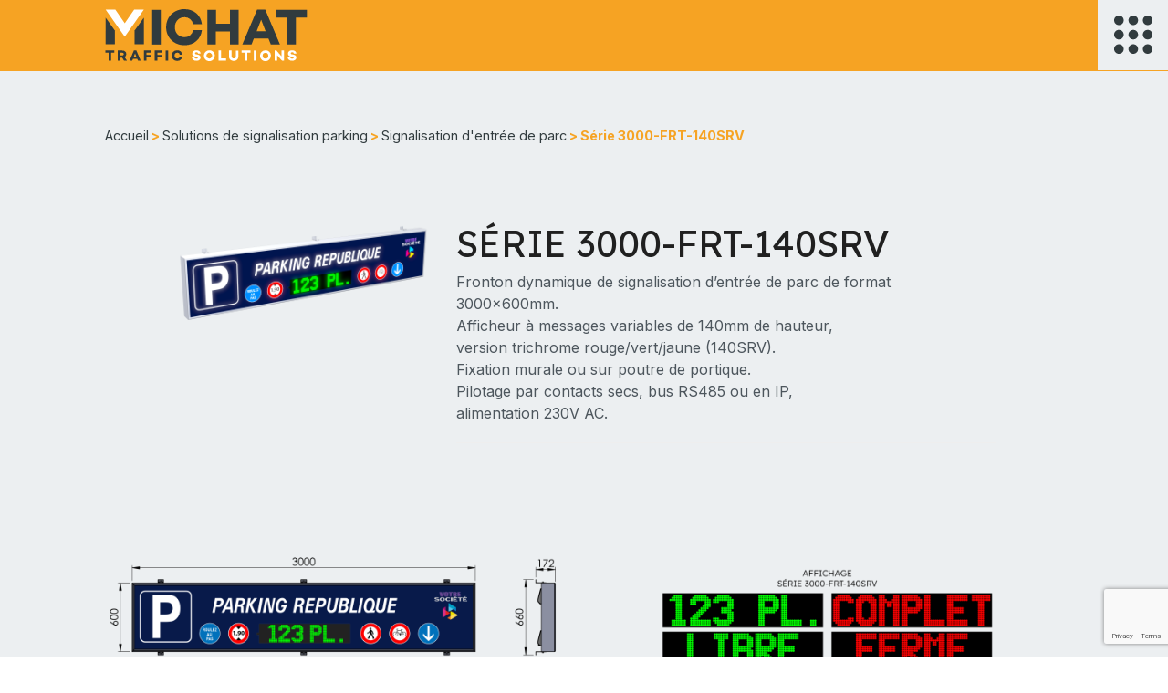

--- FILE ---
content_type: text/html; charset=UTF-8
request_url: https://www.michat.com/product/serie-3000-frt-140srv-2/
body_size: 11690
content:
<!DOCTYPE html><html lang="fr"><head><meta charset="UTF-8"><meta name="viewport" content="width=device-width, initial-scale=1.0"><link media="all" href="https://www.michat.com/wp-content/cache/autoptimize/css/autoptimize_b994a6400eb9db3d4e9e626e0fde4c52.css" rel="stylesheet"><link media="only screen and (max-width: 768px)" href="https://www.michat.com/wp-content/cache/autoptimize/css/autoptimize_6fe211f8bb15af76999ce9135805d7af.css" rel="stylesheet"><style media="print">.print{display:none}.space-print{display:block;height:135px}</style><title>Série 3000-FRT-140SRV - Michat - Traffic Solutions</title><link rel="alternate" href="https://www.michat.com/product/serie-3000-frt-140srv-2/" hreflang="fr" /><meta name='robots' content='index, follow, max-image-preview:large, max-snippet:-1, max-video-preview:-1' /><link rel="canonical" href="http://michat.imageurs.net/product/serie-3000-frt-140srv-2/" /><meta property="og:locale" content="fr_FR" /><meta property="og:type" content="article" /><meta property="og:title" content="Série 3000-FRT-140SRV - Michat - Traffic Solutions" /><meta property="og:description" content="Caisson lumineux dynamique de type fronton d’entrée de parc, afficheur trichrome à messages variables" /><meta property="og:url" content="http://michat.imageurs.net/product/serie-3000-frt-140srv-2/" /><meta property="og:site_name" content="Michat - Traffic Solutions" /><meta property="article:modified_time" content="2023-02-03T10:42:09+00:00" /><meta property="og:image" content="http://michat.imageurs.net/wp-content/uploads/2023/01/3000-FRT-140SRVproduirt.png" /><meta property="og:image:width" content="2560" /><meta property="og:image:height" content="1440" /><meta property="og:image:type" content="image/png" /><meta name="twitter:card" content="summary_large_image" /> <script type="application/ld+json" class="yoast-schema-graph">{"@context":"https://schema.org","@graph":[{"@type":"WebPage","@id":"http://michat.imageurs.net/product/serie-3000-frt-140srv-2/","url":"http://michat.imageurs.net/product/serie-3000-frt-140srv-2/","name":"Série 3000-FRT-140SRV - Michat - Traffic Solutions","isPartOf":{"@id":"https://www.michat.com/#website"},"primaryImageOfPage":{"@id":"http://michat.imageurs.net/product/serie-3000-frt-140srv-2/#primaryimage"},"image":{"@id":"http://michat.imageurs.net/product/serie-3000-frt-140srv-2/#primaryimage"},"thumbnailUrl":"https://www.michat.com/wp-content/uploads/2023/01/3000-FRT-140SRVproduirt.png","datePublished":"2021-09-10T12:58:05+00:00","dateModified":"2023-02-03T10:42:09+00:00","breadcrumb":{"@id":"http://michat.imageurs.net/product/serie-3000-frt-140srv-2/#breadcrumb"},"inLanguage":"fr-FR","potentialAction":[{"@type":"ReadAction","target":["http://michat.imageurs.net/product/serie-3000-frt-140srv-2/"]}]},{"@type":"ImageObject","inLanguage":"fr-FR","@id":"http://michat.imageurs.net/product/serie-3000-frt-140srv-2/#primaryimage","url":"https://www.michat.com/wp-content/uploads/2023/01/3000-FRT-140SRVproduirt.png","contentUrl":"https://www.michat.com/wp-content/uploads/2023/01/3000-FRT-140SRVproduirt.png","width":1920,"height":1080},{"@type":"BreadcrumbList","@id":"http://michat.imageurs.net/product/serie-3000-frt-140srv-2/#breadcrumb","itemListElement":[{"@type":"ListItem","position":1,"name":"Accueil","item":"https://www.michat.com/"},{"@type":"ListItem","position":2,"name":"Produits","item":"http://michat.imageurs.net/shop/"},{"@type":"ListItem","position":3,"name":"Série 3000-FRT-140SRV"}]},{"@type":"WebSite","@id":"https://www.michat.com/#website","url":"https://www.michat.com/","name":"Michat - Traffic Solutions","description":"pour une signalisation intelligente","publisher":{"@id":"https://www.michat.com/#organization"},"potentialAction":[{"@type":"SearchAction","target":{"@type":"EntryPoint","urlTemplate":"https://www.michat.com/?s={search_term_string}"},"query-input":{"@type":"PropertyValueSpecification","valueRequired":true,"valueName":"search_term_string"}}],"inLanguage":"fr-FR"},{"@type":"Organization","@id":"https://www.michat.com/#organization","name":"Michat - Traffic Solutions","url":"https://www.michat.com/","logo":{"@type":"ImageObject","inLanguage":"fr-FR","@id":"https://www.michat.com/#/schema/logo/image/","url":"https://www.michat.com/wp-content/uploads/2021/07/logo.svg","contentUrl":"https://www.michat.com/wp-content/uploads/2021/07/logo.svg","caption":"Michat - Traffic Solutions"},"image":{"@id":"https://www.michat.com/#/schema/logo/image/"}}]}</script> <link rel='dns-prefetch' href='//cdnjs.cloudflare.com' /><link rel='dns-prefetch' href='//use.fontawesome.com' /><link rel='dns-prefetch' href='//fonts.googleapis.com' /><link rel="alternate" type="application/rss+xml" title="Michat - Traffic Solutions &raquo; Série 3000-FRT-140SRV Flux des commentaires" href="https://www.michat.com/product/serie-3000-frt-140srv-2/feed/" /><link rel="alternate" title="oEmbed (JSON)" type="application/json+oembed" href="https://www.michat.com/wp-json/oembed/1.0/embed?url=https%3A%2F%2Fwww.michat.com%2Fproduct%2Fserie-3000-frt-140srv-2%2F" /><link rel="alternate" title="oEmbed (XML)" type="text/xml+oembed" href="https://www.michat.com/wp-json/oembed/1.0/embed?url=https%3A%2F%2Fwww.michat.com%2Fproduct%2Fserie-3000-frt-140srv-2%2F&#038;format=xml" /> <script type="text/javascript" id="wc-add-to-cart-js-extra">var wc_add_to_cart_params = {"ajax_url":"/wp-admin/admin-ajax.php","wc_ajax_url":"/?wc-ajax=%%endpoint%%","i18n_view_cart":"Voir le panier","cart_url":"https://www.michat.com/panier/","is_cart":"","cart_redirect_after_add":"no"};
//# sourceURL=wc-add-to-cart-js-extra</script> <script type="text/javascript" id="wc-single-product-js-extra">var wc_single_product_params = {"i18n_required_rating_text":"Veuillez s\u00e9lectionner une note","i18n_rating_options":["1\u00a0\u00e9toile sur 5","2\u00a0\u00e9toiles sur 5","3\u00a0\u00e9toiles sur 5","4\u00a0\u00e9toiles sur 5","5\u00a0\u00e9toiles sur 5"],"i18n_product_gallery_trigger_text":"Voir la galerie d\u2019images en plein \u00e9cran","review_rating_required":"yes","flexslider":{"rtl":false,"animation":"slide","smoothHeight":true,"directionNav":false,"controlNav":"thumbnails","slideshow":false,"animationSpeed":500,"animationLoop":false,"allowOneSlide":false},"zoom_enabled":"1","zoom_options":[],"photoswipe_enabled":"1","photoswipe_options":{"shareEl":false,"closeOnScroll":false,"history":false,"hideAnimationDuration":0,"showAnimationDuration":0},"flexslider_enabled":"1"};
//# sourceURL=wc-single-product-js-extra</script> <script type="text/javascript" id="woocommerce-js-extra">var woocommerce_params = {"ajax_url":"/wp-admin/admin-ajax.php","wc_ajax_url":"/?wc-ajax=%%endpoint%%","i18n_password_show":"Afficher le mot de passe","i18n_password_hide":"Masquer le mot de passe"};
//# sourceURL=woocommerce-js-extra</script> <script type="text/javascript" src="https://cdnjs.cloudflare.com/ajax/libs/gsap/3.3.4/gsap.min.js?ver=1" id="GSAP-js"></script> <script type="text/javascript" src="https://cdnjs.cloudflare.com/ajax/libs/gsap/3.3.4/ScrollTrigger.min.js?ver=1" id="GsapScrollTrigger-js"></script> <script type="text/javascript" id="afp_script-js-extra">var afp_vars = {"afp_nonce":"0a7ef8a27d","afp_ajax_url":"https://www.michat.com/wp-admin/admin-ajax.php"};
//# sourceURL=afp_script-js-extra</script> <link rel="https://api.w.org/" href="https://www.michat.com/wp-json/" /><link rel="alternate" title="JSON" type="application/json" href="https://www.michat.com/wp-json/wp/v2/product/1771" /><link rel="EditURI" type="application/rsd+xml" title="RSD" href="https://www.michat.com/xmlrpc.php?rsd" /><link rel='shortlink' href='https://www.michat.com/?p=1771' /> <noscript><style>.woocommerce-product-gallery{ opacity: 1 !important; }</style></noscript><style id='core-block-supports-inline-css' type='text/css'>.wp-container-core-columns-is-layout-9d6595d7{flex-wrap:nowrap;}
/*# sourceURL=core-block-supports-inline-css */</style><link rel='stylesheet' id='FontAwesome-css' href='https://use.fontawesome.com/releases/v5.8.2/css/all.css' type='text/css' media='all' /><link rel='stylesheet' id='GoogleFonts-css' href='https://fonts.googleapis.com/css2?family=Inter:wght@400;700&#038;family=Lexend+Deca&#038;display=swap' type='text/css' media='all' /></head><body class="int"><div class="bandeau-nav-header-compensor">&nbsp;</div><aside id="login_form_container"> <span class="close-login">X</span><form name="loginform" id="loginform" action="https://www.michat.com/MichAdmImageurs/" method="post"><p class="login-username"> <label for="user_login">Identifiant ou adresse e-mail</label> <input type="text" name="log" id="user_login" autocomplete="username" class="input" value="" size="20" /></p><p class="login-password"> <label for="user_pass">Mot de passe</label> <input type="password" name="pwd" id="user_pass" autocomplete="current-password" spellcheck="false" class="input" value="" size="20" /></p><p class="login-remember"><label><input name="rememberme" type="checkbox" id="rememberme" value="forever" /> Se souvenir de moi</label></p><p class="login-submit"> <input type="submit" name="wp-submit" id="wp-submit" class="button button-primary" value="Se connecter" /> <input type="hidden" name="redirect_to" value="https://www.michat.com/product/serie-3000-frt-140srv-2/" /></p></form></aside><div class="overflow-container"><header><div class="bandeau-nav-header"> <a href="https://www.michat.com/" class="custom-logo-link" rel="home"><img src="https://www.michat.com/wp-content/uploads/2021/07/logo.svg" class="custom-logo" alt="Michat &#8211; Traffic Solutions" decoding="async" /></a> <a href="https://www.michat.com" class="custom-logo-link" rel="home" aria-current="page"><img src="https://www.michat.com/wp-content/uploads/2021/07/logo_michat_blanc.svg" alt="Logo Michat"></a> <label for="show-menu" class="icon-menu"></label></div> <input id="show-menu" role="button" type="checkbox"><nav id="menu_principal"> <label for="show-menu" class="close-menu"> <img src="https://www.michat.com/wp-content/themes/michat/images/cancel.svg"> FERMEZ </label><section> <img src="https://www.michat.com/wp-content/uploads/2021/07/logo_footer-1.svg" alt="Logo Michat"></section><div class="menu-menu-principal-colonne-1-container"><ul id="menu-menu-principal-colonne-1" class="menu"><li id="menu-item-1348" class="titre menu-item menu-item-type-custom menu-item-object-custom menu-item-1348"><a> <br/> </a></li><li id="menu-item-193" class="menu-item menu-item-type-post_type menu-item-object-page menu-item-has-children menu-item-193"><a href="https://www.michat.com/lentreprise/">L’entreprise</a><ul class="sub-menu"><li id="menu-item-1328" class="menu-item menu-item-type-post_type menu-item-object-page menu-item-has-children menu-item-1328"><a href="https://www.michat.com/lentreprise/presentation/">Présentation</a><ul class="sub-menu"><li id="menu-item-1329" class="menu-item menu-item-type-post_type menu-item-object-page menu-item-1329"><a href="https://www.michat.com/lentreprise/recherche-developpement/">Recherche &#038; Développement</a></li><li id="menu-item-1331" class="menu-item menu-item-type-post_type menu-item-object-page menu-item-1331"><a href="https://www.michat.com/lentreprise/notre-atelier/">Notre atelier</a></li></ul></li></ul></li><li id="menu-item-1332" class="menu-item menu-item-type-post_type menu-item-object-page menu-item-1332"><a href="https://www.michat.com/nos-realisations/">Nos réalisations</a></li><li id="menu-item-2795" class="menu-item menu-item-type-post_type menu-item-object-cas_clients menu-item-2795"><a href="https://www.michat.com/cas_clients/signalisation-dynamique-de-7-parkings-pour-la-ville-de-versailles/">Cas client</a></li><li id="menu-item-200" class="menu-item menu-item-type-post_type menu-item-object-page menu-item-200"><a href="https://www.michat.com/ressources/">Ressources</a></li><li id="menu-item-205" class="menu-item menu-item-type-post_type menu-item-object-page menu-item-205"><a href="https://www.michat.com/nous-contacter/">Nous contacter</a></li></ul></div><div class="menu-menu-principal-colonne-2-container"><ul id="menu-menu-principal-colonne-2" class="menu"><li id="menu-item-1438" class="titre menu-item menu-item-type-taxonomy menu-item-object-product_cat current-product-ancestor menu-item-1438"><a href="https://www.michat.com/product-category/solutions-de-signalisation-parking/">Solutions <br/>de signalisation parking</a></li><li id="menu-item-1336" class="menu-item menu-item-type-taxonomy menu-item-object-product_cat menu-item-1336"><a href="https://www.michat.com/product-category/solutions-de-signalisation-parking/jalonnement-dynamique/">Jalonnement dynamique</a></li><li id="menu-item-1334" class="menu-item menu-item-type-taxonomy menu-item-object-product_cat current-product-ancestor current-menu-parent current-product-parent menu-item-1334"><a href="https://www.michat.com/product-category/solutions-de-signalisation-parking/signalisation-dentree-de-parc/">Signalisation d&rsquo;entrée de parc</a></li><li id="menu-item-1335" class="menu-item menu-item-type-taxonomy menu-item-object-product_cat menu-item-1335"><a href="https://www.michat.com/product-category/solutions-de-signalisation-parking/signalisation-interieure/">Signalisation intérieure</a></li><li id="menu-item-1337" class="menu-item menu-item-type-taxonomy menu-item-object-product_cat menu-item-1337"><a href="https://www.michat.com/product-category/solutions-de-signalisation-parking/applications-specifiques/">Applications spécifiques</a></li><li id="menu-item-2538" class="menu-item menu-item-type-taxonomy menu-item-object-product_cat menu-item-2538"><a href="https://www.michat.com/product-category/solutions-de-signalisation-parking/gamme-economique/">Gamme Éco</a></li></ul></div><div class="menu-menu-principal-colonne-3-container"><ul id="menu-menu-principal-colonne-3" class="menu"><li id="menu-item-1439" class="titre menu-item menu-item-type-taxonomy menu-item-object-product_cat menu-item-1439"><a href="https://www.michat.com/product-category/solutions-logicielles-et-interfaces/">Solutions <br/>logicielles et interfaces</a></li><li id="menu-item-1345" class="menu-item menu-item-type-post_type menu-item-object-page menu-item-1345"><a href="https://www.michat.com/comparateur-de-solutions/">Comparateur de solutions</a></li><li id="menu-item-1347" class="menu-item menu-item-type-post_type menu-item-object-product menu-item-1347"><a href="https://www.michat.com/product/amandyn4/">AMANDYN4 – Version Rackable</a></li><li id="menu-item-2493" class="menu-item menu-item-type-post_type menu-item-object-product menu-item-2493"><a href="https://www.michat.com/product/systemes-de-comptage/">AMANDYN4  – Version Rail DIN</a></li><li id="menu-item-1341" class="menu-item menu-item-type-post_type menu-item-object-product menu-item-1341"><a href="https://www.michat.com/product/am3-module-de-supervision-ou-de-comptage-rack-19/">AMANDYN3 – Version Rackable</a></li><li id="menu-item-1342" class="menu-item menu-item-type-post_type menu-item-object-product menu-item-1342"><a href="https://www.michat.com/product/am2-module-de-supervision-ou-de-comptage-rail-din/">AMANDYN2 – Version Rail DIN</a></li><li id="menu-item-1339" class="menu-item menu-item-type-post_type menu-item-object-product menu-item-1339"><a href="https://www.michat.com/product/miniparc-module-de-comptage-compact-rail-din/">MINIPARC – Version Rail DIN</a></li><li id="menu-item-1340" class="menu-item menu-item-type-post_type menu-item-object-product menu-item-1340"><a href="https://www.michat.com/product/multicom-passerelle-multi-protocoles-rail-din/">MULTICOM2 – Version Rail DIN</a></li></ul></div></nav></header><section class="bg-gris"><section class="container-fluid"><section class="row"><section class="col-xs-12 page-int"><div id="primary" class="content-area"><main id="main" class="site-main" role="main"><nav id="fil" class="woocommerce-breadcrumb" itemprop="breadcrumb"><a href="https://www.michat.com">Accueil</a> &gt; <a href="https://www.michat.com/product-category/solutions-de-signalisation-parking/">Solutions de signalisation parking</a> &gt; <a href="https://www.michat.com/product-category/solutions-de-signalisation-parking/signalisation-dentree-de-parc/">Signalisation d&#039;entrée de parc</a> &gt; Série 3000-FRT-140SRV</nav><section class="banner row category-product"><section class="header-product-container col-xs-12"><hr class='clear'></section></section><div class="woocommerce-notices-wrapper"></div><div id="product-1771" class="product type-product post-1771 status-publish first instock product_cat-signalisation-dentree-de-parc has-post-thumbnail shipping-taxable product-type-simple"><div class="presentation-produit"><div class="row"><div class="col-lg-4 col-md-4 col-sm-6 col-xs-6 zoom-image"> <img src="https://www.michat.com/wp-content/uploads/2023/01/3000-FRT-140SRVproduirt-300x169.png" data-original-image="https://www.michat.com/wp-content/uploads/2023/01/3000-FRT-140SRVproduirt.png"></div><div class="col-xs-6 col-md-8"><h1>Série 3000-FRT-140SRV</h1><p>Fronton dynamique de signalisation d’entrée de parc de format 3000x600mm.<br /> Afficheur à messages variables de 140mm de hauteur,<br /> version trichrome rouge/vert/jaune (140SRV).<br /> Fixation murale ou sur poutre de portique.<br /> Pilotage par contacts secs, bus RS485 ou en IP,<br /> alimentation 230V AC.</p><hr/></div></div></div></div><div class="row product-gallery-container"><div class='col-xs-12 col-sm-6'><img width="1200" height="750" src="https://www.michat.com/wp-content/uploads/2022/11/3000-FRT-140SRV.png" class="attachment-full size-full" alt="" decoding="async" fetchpriority="high" srcset="https://www.michat.com/wp-content/uploads/2022/11/3000-FRT-140SRV.png 1200w, https://www.michat.com/wp-content/uploads/2022/11/3000-FRT-140SRV-300x188.png 300w, https://www.michat.com/wp-content/uploads/2022/11/3000-FRT-140SRV-600x375.png 600w, https://www.michat.com/wp-content/uploads/2022/11/3000-FRT-140SRV-1024x640.png 1024w, https://www.michat.com/wp-content/uploads/2022/11/3000-FRT-140SRV-768x480.png 768w" sizes="(max-width: 1200px) 100vw, 1200px" /></div><div class='col-xs-12 col-sm-6'><img width="1200" height="750" src="https://www.michat.com/wp-content/uploads/2022/11/3000-140SRV.png" class="attachment-full size-full" alt="" decoding="async" srcset="https://www.michat.com/wp-content/uploads/2022/11/3000-140SRV.png 1200w, https://www.michat.com/wp-content/uploads/2022/11/3000-140SRV-300x188.png 300w, https://www.michat.com/wp-content/uploads/2022/11/3000-140SRV-600x375.png 600w, https://www.michat.com/wp-content/uploads/2022/11/3000-140SRV-1024x640.png 1024w, https://www.michat.com/wp-content/uploads/2022/11/3000-140SRV-768x480.png 768w" sizes="(max-width: 1200px) 100vw, 1200px" /></div><div class="col-xs-12"> <a class="to-pdf-orange" target="blank" href="https://www.michat.com/wp-content/uploads/2022/11/3000x600-FRT-140SRV.pdf">TÉLÉCHARGEZ LA FICHE PRODUIT</a></div></div><div class="row"><div class="col-xs-12"><div id="popup-galerie" class=""><div class="galerie"><a class="prev-galerie" href="#slider_galerie" data-slide="prev"><i class="fas fa-angle-left"></i></a><a class="next-galerie" href="#slider_galerie" data-slide="next"><i class="fas fa-angle-right"></i></a><span class="close-galerie"><i class="fas fa-times"></i></span><div id="slider_galerie" class="carousel slide" data-interval="false"><div class="carousel-inner"></div></div></div></div><div class="home-galerie-container"><div class="row flex-container"></div></div> <br/> <br/><h3>Caractéristiques techniques Série 3000-FRT-140SRV</h3><div class="single-product-caracs-tab-container"><div class='on onglet-tab-1'>Caractéristiques Mécaniques</div><div class='onglet-tab-2'>Caractéristiques Optoélectroniques</div><div class='onglet-tab-3'>Caractéristiques Électriques</div><div class='onglet-tab-4'>Options et accessoires</div></div><div class="single-product-caracs-content-container"><div class='on onglet-content-1'><ul><li>Caisson simple face en aluminium anodisé naturel en standard, de dimensions hors tout L=3000 x H=600 x P=122mm.</li><li>Face arrière en aluminium brut de 30/10<sup>ième</sup>.</li><li>Face avant en PMMA de 5mm.</li><li>Décor selon BAT sur fond rétroéclairé par LED blanches 100 lumen/W.</li><li>Ouverture pour les opérations de maintenance par une pare-close en face avant.</li></ul><p>&nbsp;</p><p><strong>MONTAGE MURAL</strong></p><ul><li>Fixation murale par pièces en aluminium.</li><li>Presse-étoupes métalliques en face arrière ou sur face latérale pour les sorties de câbles.</li></ul><p>&nbsp;</p><p><strong>MONTAGE SUR POUTRE DE PORTIQUE</strong></p><ul><li>Pièce spécifiques sur plans pour montage sur une poutre de portique de section à nous communiquer.</li><li>Presse-étoupes métalliques en face arrière ou sur face latérale pour les sorties de câbles.</li></ul></div><div class='onglet-content-2'><ul><li>Afficheur dynamique haute résolution de 7 caractères de 140mm de hauteur en police large, 8 caractères de 140mm en police étroite, mode bi-ligne de 2&#215;12 caractères de 65mm.</li><li>LED très haute luminosité 3000mcd, angle de 55°, type “TopLed Black” de OSRAM à fort contraste de lecture.</li><li>LED triées en longueur d’onde et en luminosité.</li><li>Distance de lecture de 70m.</li><li>Fonctions d’affichage : texte fixe, alternance, clignotement, défilement, heure et date, places libres, mode bi-ligne.</li><li>Afficheur trichrome rouge/vert/jaune de type 140SRV.</li></ul></div><div class='onglet-content-3'><ul><li>Ventilation forcée thermostatique de série (T° Int. &gt; 40°C) avec filtres anti-poussières IP54.</li><li>Tropicalisation de toutes les cartes par vernis acrylique en standard.</li><li>Alimentation 190-240V AC – Puissance consommée de 300W maximum par caisson.</li><li>Parafoudre 5KA de série.</li><li>Pilotage par protocole Trafic en RS485 sur 1 paire (distance de liaison maximale de 500m avec un câble de type SYT1) ou sur IP (distance de liaison maximale de 100m avec un câble Cat6).</li><li>Pilotage possible par contacts secs sur messages préprogrammés (LIBRE, COMPLET, ABONNES, etc).</li><li>Fonctions d’administration, de configuration et de diagnostic par interface Web embarquée.</li><li>Livré avec 2m de câble souple en standard pour l’alimentation 230V et le pilotage.</li></ul></div><div class='onglet-content-4'><ul><li>Kit de fixation murale.</li><li>Kit de fixation spécifique sur poutre de portique.</li><li>Thermo-laquage du caisson RAL au choix.</li><li>Entrée «contact sec» isolée pour message prioritaire (Exemple : message ACCES / INTERDIT sur DI).</li></ul></div></div></div></div><div class="row synoptique"><div class="col-xs-12"></div></div></div></div></div> <script type="text/javascript">window._paq = window._paq || []; window._paq.push(["setEcommerceView",1771,"S\u00e9rie 3000-FRT-140SRV",["Signalisation d'entr\u00e9e de parc"],""]);</script> <div class="container-fluid"><div class="row"><div class="col-xs-12"><div class="wp-block-group pleine-largeur deco-v-big-orange has-gris-noir-color has-jaune-background-color has-text-color has-background advgb-dyn-0e1971eb"><div class="wp-block-group__inner-container is-layout-flow wp-block-group-is-layout-flow"><div style="height:20px" aria-hidden="true" class="wp-block-spacer advgb-dyn-af21a01c"></div><p class="has-text-align-center margb0 has-gris-noir-color has-text-color has-xxlarge-font-size">Vous avez une demande spécifique ?</p><p class="has-text-align-center has-gris-noir-color has-text-color has-large-font-size">Créons ensemble votre signalisation</p><p class="has-text-align-center">Grâce à nos équipes en R&amp;D et notre réactivité,<br>nous saurons vous guider et vous accompagner dans la réalisation de votre projet</p><div style="height:20px" aria-hidden="true" class="wp-block-spacer advgb-dyn-af21a01c"></div><div class="wp-block-columns is-layout-flex wp-container-core-columns-is-layout-9d6595d7 wp-block-columns-is-layout-flex"><div class="wp-block-column is-layout-flow wp-block-column-is-layout-flow"><div class="wp-block-advgb-button alignright cta-tel advgb-dyn-a2967c1a"><a class="wp-block-advgb-button_link advgbbtn-e0e12ed8-5af2-429c-a470-b8c3683b7006" href="#" target="_self" rel="noopener noreferrer"><span>On vous rappelle</span></a></div></div><div class="wp-block-column is-layout-flow wp-block-column-is-layout-flow"><div class="wp-block-advgb-button alignleft advgb-dyn-8948d186"><a class="wp-block-advgb-button_link advgbbtn-354bdd20-87b7-4f1c-99e8-daf814cad423" href="https://www.michat.com/nous-contacter/" target="_self" rel="noopener noreferrer"><span>Contactez-nous</span></a></div><p></p></div></div><div style="height:20px" aria-hidden="true" class="wp-block-spacer advgb-dyn-af21a01c"></div></div></div></div></div></div><div class="bg-gris"><div class="container-fluid"><div class="row"><div class="col-xs-12"><h3 class="text-center">Nos autres solutions qui pourraient <br/>vous intéresser</h3> <br/><div class="row flex-container others-cat-product"><div class="col-xs-12 col-sm-4"> <a href="https://www.michat.com/product-category/solutions-de-signalisation-parking/jalonnement-dynamique/" class="bg"><div class="ambiance" style="background-image:url(https://www.michat.com/wp-content/uploads/2023/03/eduardo-goody-_gqyKmwY1s0-unsplash-scaled-e1678807439977.jpg)"> <img src="https://www.michat.com/wp-content/uploads/2022/12/1600x500-140SXproduit.png" class="produit" alt=""></div><div class="content"><h4>Jalonnement dynamique</h4><div>Optimiser le déplacement des usagers pour fluidifier le trafic au sein des villes et limiter les émissions de CO2 dans les agglomérations.</div></div><div class="black-arrow">&nbsp;</div> </a></div><div class="col-xs-12 col-sm-4"> <a href="https://www.michat.com/product-category/solutions-de-signalisation-parking/signalisation-interieure/" class="bg"><div class="ambiance" style="background-image:url(https://www.michat.com/wp-content/uploads/2021/07/ambiance_signalisation_interieure.jpg)"> <img src="https://www.michat.com/wp-content/uploads/2022/11/1000-75SRVBproduit.png" class="produit" alt=""></div><div class="content"><h4>Signalisation intérieure</h4><div>Signalisation intérieure et guidage de zone ou de niveau</div></div><div class="black-arrow">&nbsp;</div> </a></div><div class="col-xs-12 col-sm-4"> <a href="https://www.michat.com/product-category/solutions-de-signalisation-parking/applications-specifiques/" class="bg"><div class="ambiance" style="background-image:url(https://www.michat.com/wp-content/uploads/2021/07/ambiance_applications_specifiques.png)"> <img src="https://www.michat.com/wp-content/uploads/2022/12/1900x550-140S-produit.png" class="produit" alt=""></div><div class="content"><h4>Applications spécifiques</h4><div>Une signalisation sur mesure adaptée à votre besoin.
Notre bureau d’étude est en mesure de créer un produit totalement spécifique à votre application, que ce soit pour une pièce unique ou pour une petite série. Nos conceptions mécaniques, intégralement réalisées sous SolidWorks, permettent de créer rapidement le produit qui correspond à vos attentes.</div></div><div class="black-arrow">&nbsp;</div> </a></div></div></div></div></div></div></main></div><section></section></section></section></section></section><div class="overlay-popup"><div class="popup"> <span class="close"><i class="fa fa-times" aria-hidden="true"></i></span><aside id="block-2" class="widget widget_block widget_text"><p class="has-xlarge-font-size"><strong>Être rappelé</strong></p></aside><aside id="block-3" class="widget widget_block widget_text"><p>Merci de saisir vos coordonnées,<br>nous vous rappelons au plus vite.</p></aside><aside id="block-4" class="widget widget_block"><p><div class="wpcf7 no-js" id="wpcf7-f2103-o1" lang="fr-FR" dir="ltr" data-wpcf7-id="2103"><div class="screen-reader-response"><p role="status" aria-live="polite" aria-atomic="true"></p><ul></ul></div><form action="/product/serie-3000-frt-140srv-2/#wpcf7-f2103-o1" method="post" class="wpcf7-form init" aria-label="Formulaire de contact" novalidate="novalidate" data-status="init"><fieldset class="hidden-fields-container"><input type="hidden" name="_wpcf7" value="2103" /><input type="hidden" name="_wpcf7_version" value="6.1.4" /><input type="hidden" name="_wpcf7_locale" value="fr_FR" /><input type="hidden" name="_wpcf7_unit_tag" value="wpcf7-f2103-o1" /><input type="hidden" name="_wpcf7_container_post" value="0" /><input type="hidden" name="_wpcf7_posted_data_hash" value="" /><input type="hidden" name="_wpcf7_recaptcha_response" value="" /></fieldset><p><label><span class="wpcf7-form-control-wrap" data-name="your-phone"><input size="40" maxlength="400" class="wpcf7-form-control wpcf7-text wpcf7-validates-as-required" aria-required="true" aria-invalid="false" placeholder="Téléphone" value="" type="text" name="your-phone" /></span> </label><br /> <input class="wpcf7-form-control wpcf7-submit has-spinner" type="submit" value="Envoyer" /></p><div class="wpcf7-response-output" aria-hidden="true"></div></form></div></p></aside><aside id="block-5" class="widget widget_block widget_text"><p>Votre demande a bien été prise en compte.<br>Nous vous rappelons dans les plus brefs délais.</p></aside></div></div><aside id="cart_container"><div class="title">Votre panier</div> <span class="close-cart"><img src="https://www.michat.com/wp-content/themes/michat/images/cancel.svg" width="30"></span><aside id="woocommerce_widget_cart-2" class="widget woocommerce widget_shopping_cart"><div class="widget_shopping_cart_content"></div></aside></aside><footer><div class="container-fluid"><div class="row"><div class="col-xs-12 col-md-9"><div class="row flex-container align-bottom"><div class="col-xs-12 col-md-3"> <img src="https://www.michat.com/wp-content/uploads/2021/07/logo_footer-1.svg" alt="Logo Michat"></div><div class="col-xs-12 col-md-9"><aside id="text-2" class="widget widget_text"><div class="textwidget"><p>8 Rue Anders Celsius – ZA Les Revols<br /> 26540 MOURS ST-EUSEBE – FRANCE</p></div></aside><aside id="text-4" class="widget widget_text"><div class="textwidget"><p>Tél : +33 (0)4 75 71 74 23<br /> email : info@michat.com</p></div></aside><aside id="text-6" class="widget widget_text"><div class="textwidget"><p><a href="https://www.linkedin.com/company/michat-electronique/" target="_blank" rel="noopener"><img loading="lazy" decoding="async" class="alignnone size-full wp-image-1308" src="https://www.michat.com/wp-content/uploads/2021/07/linkedin.png" alt="" width="30" height="30" /></a></p></div></aside></div></div></div><div class="col-xs-12 col-md-3"> <img src="https://www.michat.com/wp-content/uploads/2021/07/badge_footer.png" alt="Badge"></div></div></div><nav><div class="menu-footer-menu-container"><ul id="menu-footer-menu" class="menu"><li id="menu-item-3118" class="menu-item menu-item-type-custom menu-item-object-custom menu-item-3118"><a target="_blank" href="https://www.michat.com/wp-content/uploads/2023/03/CGV_ME.pdf">CGV</a></li><li id="menu-item-207" class="menu-item menu-item-type-post_type menu-item-object-page menu-item-207"><a href="https://www.michat.com/mentions-legales/">Mentions légales</a></li><li id="menu-item-206" class="menu-item menu-item-type-post_type menu-item-object-page menu-item-206"><a href="https://www.michat.com/plan-de-site/">Plan de site</a></li><li id="menu-item-208" class="imageurs menu-item menu-item-type-custom menu-item-object-custom menu-item-208"><a target="_blank" href="http://www.imageurs.com"> </a></li></ul></div></nav></footer> <script type="speculationrules">{"prefetch":[{"source":"document","where":{"and":[{"href_matches":"/*"},{"not":{"href_matches":["/wp-*.php","/wp-admin/*","/wp-content/uploads/*","/wp-content/*","/wp-content/plugins/*","/wp-content/themes/michat/*","/*\\?(.+)"]}},{"not":{"selector_matches":"a[rel~=\"nofollow\"]"}},{"not":{"selector_matches":".no-prefetch, .no-prefetch a"}}]},"eagerness":"conservative"}]}</script> <script type="text/javascript">(function () {
function initTracking() {
var _paq = window._paq = window._paq || [];
_paq.push(['trackPageView']);_paq.push(['enableLinkTracking']);_paq.push(['alwaysUseSendBeacon']);_paq.push(['setTrackerUrl', "\/\/www.michat.com\/wp-content\/plugins\/matomo\/app\/matomo.php"]);_paq.push(['setSiteId', '1']);var d=document, g=d.createElement('script'), s=d.getElementsByTagName('script')[0];
g.type='text/javascript'; g.async=true; g.src="\/\/www.michat.com\/wp-content\/uploads\/matomo\/matomo.js"; s.parentNode.insertBefore(g,s);
}
if (document.prerendering) {
	document.addEventListener('prerenderingchange', initTracking, {once: true});
} else {
	initTracking();
}
})();</script> <script type="application/ld+json">{"@context":"https://schema.org/","@type":"BreadcrumbList","itemListElement":[{"@type":"ListItem","position":1,"item":{"name":"Accueil","@id":"https://www.michat.com"}},{"@type":"ListItem","position":2,"item":{"name":"Solutions de signalisation parking","@id":"https://www.michat.com/product-category/solutions-de-signalisation-parking/"}},{"@type":"ListItem","position":3,"item":{"name":"Signalisation d'entr\u00e9e de parc","@id":"https://www.michat.com/product-category/solutions-de-signalisation-parking/signalisation-dentree-de-parc/"}},{"@type":"ListItem","position":4,"item":{"name":"S\u00e9rie 3000-FRT-140SRV","@id":"https://www.michat.com/product/serie-3000-frt-140srv-2/"}}]}</script> <div id="photoswipe-fullscreen-dialog" class="pswp" tabindex="-1" role="dialog" aria-modal="true" aria-hidden="true" aria-label="Image plein écran"><div class="pswp__bg"></div><div class="pswp__scroll-wrap"><div class="pswp__container"><div class="pswp__item"></div><div class="pswp__item"></div><div class="pswp__item"></div></div><div class="pswp__ui pswp__ui--hidden"><div class="pswp__top-bar"><div class="pswp__counter"></div> <button class="pswp__button pswp__button--zoom" aria-label="Zoomer/Dézoomer"></button> <button class="pswp__button pswp__button--fs" aria-label="Basculer en plein écran"></button> <button class="pswp__button pswp__button--share" aria-label="Partagez"></button> <button class="pswp__button pswp__button--close" aria-label="Fermer (Echap)"></button><div class="pswp__preloader"><div class="pswp__preloader__icn"><div class="pswp__preloader__cut"><div class="pswp__preloader__donut"></div></div></div></div></div><div class="pswp__share-modal pswp__share-modal--hidden pswp__single-tap"><div class="pswp__share-tooltip"></div></div> <button class="pswp__button pswp__button--arrow--left" aria-label="Précédent (flèche  gauche)"></button> <button class="pswp__button pswp__button--arrow--right" aria-label="Suivant (flèche droite)"></button><div class="pswp__caption"><div class="pswp__caption__center"></div></div></div></div></div> <script type="text/javascript" id="wp-i18n-js-after">wp.i18n.setLocaleData( { 'text direction\u0004ltr': [ 'ltr' ] } );
//# sourceURL=wp-i18n-js-after</script> <script type="text/javascript" id="contact-form-7-js-translations">( function( domain, translations ) {
	var localeData = translations.locale_data[ domain ] || translations.locale_data.messages;
	localeData[""].domain = domain;
	wp.i18n.setLocaleData( localeData, domain );
} )( "contact-form-7", {"translation-revision-date":"2025-02-06 12:02:14+0000","generator":"GlotPress\/4.0.1","domain":"messages","locale_data":{"messages":{"":{"domain":"messages","plural-forms":"nplurals=2; plural=n > 1;","lang":"fr"},"This contact form is placed in the wrong place.":["Ce formulaire de contact est plac\u00e9 dans un mauvais endroit."],"Error:":["Erreur\u00a0:"]}},"comment":{"reference":"includes\/js\/index.js"}} );
//# sourceURL=contact-form-7-js-translations</script> <script type="text/javascript" id="contact-form-7-js-before">var wpcf7 = {
    "api": {
        "root": "https:\/\/www.michat.com\/wp-json\/",
        "namespace": "contact-form-7\/v1"
    },
    "cached": 1
};
//# sourceURL=contact-form-7-js-before</script> <script type="text/javascript" src="https://cdnjs.cloudflare.com/ajax/libs/jquery/3.1.1/jquery.min.js?ver=1" id="googleJquery-js"></script> <script type="text/javascript" src="https://cdnjs.cloudflare.com/ajax/libs/jquery-zoom/1.7.18/jquery.zoom.min.js?ver=1" id="ZoomImage-js"></script> <script type="text/javascript" id="wc-order-attribution-js-extra">var wc_order_attribution = {"params":{"lifetime":1.0e-5,"session":30,"base64":false,"ajaxurl":"https://www.michat.com/wp-admin/admin-ajax.php","prefix":"wc_order_attribution_","allowTracking":true},"fields":{"source_type":"current.typ","referrer":"current_add.rf","utm_campaign":"current.cmp","utm_source":"current.src","utm_medium":"current.mdm","utm_content":"current.cnt","utm_id":"current.id","utm_term":"current.trm","utm_source_platform":"current.plt","utm_creative_format":"current.fmt","utm_marketing_tactic":"current.tct","session_entry":"current_add.ep","session_start_time":"current_add.fd","session_pages":"session.pgs","session_count":"udata.vst","user_agent":"udata.uag"}};
//# sourceURL=wc-order-attribution-js-extra</script> <script type="text/javascript" src="https://www.google.com/recaptcha/api.js?render=6Lf_vZkUAAAAANNNJb-yGVf8SrZ--SCSa_RsJD-F&amp;ver=3.0" id="google-recaptcha-js"></script> <script type="text/javascript" id="wpcf7-recaptcha-js-before">var wpcf7_recaptcha = {
    "sitekey": "6Lf_vZkUAAAAANNNJb-yGVf8SrZ--SCSa_RsJD-F",
    "actions": {
        "homepage": "homepage",
        "contactform": "contactform"
    }
};
//# sourceURL=wpcf7-recaptcha-js-before</script> <script type="text/javascript" id="wc-cart-fragments-js-extra">var wc_cart_fragments_params = {"ajax_url":"/wp-admin/admin-ajax.php","wc_ajax_url":"/?wc-ajax=%%endpoint%%","cart_hash_key":"wc_cart_hash_797ebd751c5aab2a57112c805780d86a","fragment_name":"wc_fragments_797ebd751c5aab2a57112c805780d86a","request_timeout":"5000"};
//# sourceURL=wc-cart-fragments-js-extra</script> <script id="wp-emoji-settings" type="application/json">{"baseUrl":"https://s.w.org/images/core/emoji/17.0.2/72x72/","ext":".png","svgUrl":"https://s.w.org/images/core/emoji/17.0.2/svg/","svgExt":".svg","source":{"concatemoji":"https://www.michat.com/wp-includes/js/wp-emoji-release.min.js?ver=6.9"}}</script> <script type="module">/*! This file is auto-generated */
const a=JSON.parse(document.getElementById("wp-emoji-settings").textContent),o=(window._wpemojiSettings=a,"wpEmojiSettingsSupports"),s=["flag","emoji"];function i(e){try{var t={supportTests:e,timestamp:(new Date).valueOf()};sessionStorage.setItem(o,JSON.stringify(t))}catch(e){}}function c(e,t,n){e.clearRect(0,0,e.canvas.width,e.canvas.height),e.fillText(t,0,0);t=new Uint32Array(e.getImageData(0,0,e.canvas.width,e.canvas.height).data);e.clearRect(0,0,e.canvas.width,e.canvas.height),e.fillText(n,0,0);const a=new Uint32Array(e.getImageData(0,0,e.canvas.width,e.canvas.height).data);return t.every((e,t)=>e===a[t])}function p(e,t){e.clearRect(0,0,e.canvas.width,e.canvas.height),e.fillText(t,0,0);var n=e.getImageData(16,16,1,1);for(let e=0;e<n.data.length;e++)if(0!==n.data[e])return!1;return!0}function u(e,t,n,a){switch(t){case"flag":return n(e,"\ud83c\udff3\ufe0f\u200d\u26a7\ufe0f","\ud83c\udff3\ufe0f\u200b\u26a7\ufe0f")?!1:!n(e,"\ud83c\udde8\ud83c\uddf6","\ud83c\udde8\u200b\ud83c\uddf6")&&!n(e,"\ud83c\udff4\udb40\udc67\udb40\udc62\udb40\udc65\udb40\udc6e\udb40\udc67\udb40\udc7f","\ud83c\udff4\u200b\udb40\udc67\u200b\udb40\udc62\u200b\udb40\udc65\u200b\udb40\udc6e\u200b\udb40\udc67\u200b\udb40\udc7f");case"emoji":return!a(e,"\ud83e\u1fac8")}return!1}function f(e,t,n,a){let r;const o=(r="undefined"!=typeof WorkerGlobalScope&&self instanceof WorkerGlobalScope?new OffscreenCanvas(300,150):document.createElement("canvas")).getContext("2d",{willReadFrequently:!0}),s=(o.textBaseline="top",o.font="600 32px Arial",{});return e.forEach(e=>{s[e]=t(o,e,n,a)}),s}function r(e){var t=document.createElement("script");t.src=e,t.defer=!0,document.head.appendChild(t)}a.supports={everything:!0,everythingExceptFlag:!0},new Promise(t=>{let n=function(){try{var e=JSON.parse(sessionStorage.getItem(o));if("object"==typeof e&&"number"==typeof e.timestamp&&(new Date).valueOf()<e.timestamp+604800&&"object"==typeof e.supportTests)return e.supportTests}catch(e){}return null}();if(!n){if("undefined"!=typeof Worker&&"undefined"!=typeof OffscreenCanvas&&"undefined"!=typeof URL&&URL.createObjectURL&&"undefined"!=typeof Blob)try{var e="postMessage("+f.toString()+"("+[JSON.stringify(s),u.toString(),c.toString(),p.toString()].join(",")+"));",a=new Blob([e],{type:"text/javascript"});const r=new Worker(URL.createObjectURL(a),{name:"wpTestEmojiSupports"});return void(r.onmessage=e=>{i(n=e.data),r.terminate(),t(n)})}catch(e){}i(n=f(s,u,c,p))}t(n)}).then(e=>{for(const n in e)a.supports[n]=e[n],a.supports.everything=a.supports.everything&&a.supports[n],"flag"!==n&&(a.supports.everythingExceptFlag=a.supports.everythingExceptFlag&&a.supports[n]);var t;a.supports.everythingExceptFlag=a.supports.everythingExceptFlag&&!a.supports.flag,a.supports.everything||((t=a.source||{}).concatemoji?r(t.concatemoji):t.wpemoji&&t.twemoji&&(r(t.twemoji),r(t.wpemoji)))});
//# sourceURL=https://www.michat.com/wp-includes/js/wp-emoji-loader.min.js</script>  <script type="text/javascript" id="hs-script-loader" async defer src="//js-eu1.hs-scripts.com/143558238.js"></script> </div> <script defer src="https://www.michat.com/wp-content/cache/autoptimize/js/autoptimize_17a897cac849ec9cf76780274b769ff0.js"></script></body></html>
<!-- Dynamic page generated in 1.204 seconds. -->
<!-- Cached page generated by WP-Super-Cache on 2026-01-14 09:24:31 -->

<!-- Compression = gzip -->

--- FILE ---
content_type: text/html; charset=utf-8
request_url: https://www.google.com/recaptcha/api2/anchor?ar=1&k=6Lf_vZkUAAAAANNNJb-yGVf8SrZ--SCSa_RsJD-F&co=aHR0cHM6Ly93d3cubWljaGF0LmNvbTo0NDM.&hl=en&v=PoyoqOPhxBO7pBk68S4YbpHZ&size=invisible&anchor-ms=20000&execute-ms=30000&cb=3a5y8udebrfa
body_size: 48836
content:
<!DOCTYPE HTML><html dir="ltr" lang="en"><head><meta http-equiv="Content-Type" content="text/html; charset=UTF-8">
<meta http-equiv="X-UA-Compatible" content="IE=edge">
<title>reCAPTCHA</title>
<style type="text/css">
/* cyrillic-ext */
@font-face {
  font-family: 'Roboto';
  font-style: normal;
  font-weight: 400;
  font-stretch: 100%;
  src: url(//fonts.gstatic.com/s/roboto/v48/KFO7CnqEu92Fr1ME7kSn66aGLdTylUAMa3GUBHMdazTgWw.woff2) format('woff2');
  unicode-range: U+0460-052F, U+1C80-1C8A, U+20B4, U+2DE0-2DFF, U+A640-A69F, U+FE2E-FE2F;
}
/* cyrillic */
@font-face {
  font-family: 'Roboto';
  font-style: normal;
  font-weight: 400;
  font-stretch: 100%;
  src: url(//fonts.gstatic.com/s/roboto/v48/KFO7CnqEu92Fr1ME7kSn66aGLdTylUAMa3iUBHMdazTgWw.woff2) format('woff2');
  unicode-range: U+0301, U+0400-045F, U+0490-0491, U+04B0-04B1, U+2116;
}
/* greek-ext */
@font-face {
  font-family: 'Roboto';
  font-style: normal;
  font-weight: 400;
  font-stretch: 100%;
  src: url(//fonts.gstatic.com/s/roboto/v48/KFO7CnqEu92Fr1ME7kSn66aGLdTylUAMa3CUBHMdazTgWw.woff2) format('woff2');
  unicode-range: U+1F00-1FFF;
}
/* greek */
@font-face {
  font-family: 'Roboto';
  font-style: normal;
  font-weight: 400;
  font-stretch: 100%;
  src: url(//fonts.gstatic.com/s/roboto/v48/KFO7CnqEu92Fr1ME7kSn66aGLdTylUAMa3-UBHMdazTgWw.woff2) format('woff2');
  unicode-range: U+0370-0377, U+037A-037F, U+0384-038A, U+038C, U+038E-03A1, U+03A3-03FF;
}
/* math */
@font-face {
  font-family: 'Roboto';
  font-style: normal;
  font-weight: 400;
  font-stretch: 100%;
  src: url(//fonts.gstatic.com/s/roboto/v48/KFO7CnqEu92Fr1ME7kSn66aGLdTylUAMawCUBHMdazTgWw.woff2) format('woff2');
  unicode-range: U+0302-0303, U+0305, U+0307-0308, U+0310, U+0312, U+0315, U+031A, U+0326-0327, U+032C, U+032F-0330, U+0332-0333, U+0338, U+033A, U+0346, U+034D, U+0391-03A1, U+03A3-03A9, U+03B1-03C9, U+03D1, U+03D5-03D6, U+03F0-03F1, U+03F4-03F5, U+2016-2017, U+2034-2038, U+203C, U+2040, U+2043, U+2047, U+2050, U+2057, U+205F, U+2070-2071, U+2074-208E, U+2090-209C, U+20D0-20DC, U+20E1, U+20E5-20EF, U+2100-2112, U+2114-2115, U+2117-2121, U+2123-214F, U+2190, U+2192, U+2194-21AE, U+21B0-21E5, U+21F1-21F2, U+21F4-2211, U+2213-2214, U+2216-22FF, U+2308-230B, U+2310, U+2319, U+231C-2321, U+2336-237A, U+237C, U+2395, U+239B-23B7, U+23D0, U+23DC-23E1, U+2474-2475, U+25AF, U+25B3, U+25B7, U+25BD, U+25C1, U+25CA, U+25CC, U+25FB, U+266D-266F, U+27C0-27FF, U+2900-2AFF, U+2B0E-2B11, U+2B30-2B4C, U+2BFE, U+3030, U+FF5B, U+FF5D, U+1D400-1D7FF, U+1EE00-1EEFF;
}
/* symbols */
@font-face {
  font-family: 'Roboto';
  font-style: normal;
  font-weight: 400;
  font-stretch: 100%;
  src: url(//fonts.gstatic.com/s/roboto/v48/KFO7CnqEu92Fr1ME7kSn66aGLdTylUAMaxKUBHMdazTgWw.woff2) format('woff2');
  unicode-range: U+0001-000C, U+000E-001F, U+007F-009F, U+20DD-20E0, U+20E2-20E4, U+2150-218F, U+2190, U+2192, U+2194-2199, U+21AF, U+21E6-21F0, U+21F3, U+2218-2219, U+2299, U+22C4-22C6, U+2300-243F, U+2440-244A, U+2460-24FF, U+25A0-27BF, U+2800-28FF, U+2921-2922, U+2981, U+29BF, U+29EB, U+2B00-2BFF, U+4DC0-4DFF, U+FFF9-FFFB, U+10140-1018E, U+10190-1019C, U+101A0, U+101D0-101FD, U+102E0-102FB, U+10E60-10E7E, U+1D2C0-1D2D3, U+1D2E0-1D37F, U+1F000-1F0FF, U+1F100-1F1AD, U+1F1E6-1F1FF, U+1F30D-1F30F, U+1F315, U+1F31C, U+1F31E, U+1F320-1F32C, U+1F336, U+1F378, U+1F37D, U+1F382, U+1F393-1F39F, U+1F3A7-1F3A8, U+1F3AC-1F3AF, U+1F3C2, U+1F3C4-1F3C6, U+1F3CA-1F3CE, U+1F3D4-1F3E0, U+1F3ED, U+1F3F1-1F3F3, U+1F3F5-1F3F7, U+1F408, U+1F415, U+1F41F, U+1F426, U+1F43F, U+1F441-1F442, U+1F444, U+1F446-1F449, U+1F44C-1F44E, U+1F453, U+1F46A, U+1F47D, U+1F4A3, U+1F4B0, U+1F4B3, U+1F4B9, U+1F4BB, U+1F4BF, U+1F4C8-1F4CB, U+1F4D6, U+1F4DA, U+1F4DF, U+1F4E3-1F4E6, U+1F4EA-1F4ED, U+1F4F7, U+1F4F9-1F4FB, U+1F4FD-1F4FE, U+1F503, U+1F507-1F50B, U+1F50D, U+1F512-1F513, U+1F53E-1F54A, U+1F54F-1F5FA, U+1F610, U+1F650-1F67F, U+1F687, U+1F68D, U+1F691, U+1F694, U+1F698, U+1F6AD, U+1F6B2, U+1F6B9-1F6BA, U+1F6BC, U+1F6C6-1F6CF, U+1F6D3-1F6D7, U+1F6E0-1F6EA, U+1F6F0-1F6F3, U+1F6F7-1F6FC, U+1F700-1F7FF, U+1F800-1F80B, U+1F810-1F847, U+1F850-1F859, U+1F860-1F887, U+1F890-1F8AD, U+1F8B0-1F8BB, U+1F8C0-1F8C1, U+1F900-1F90B, U+1F93B, U+1F946, U+1F984, U+1F996, U+1F9E9, U+1FA00-1FA6F, U+1FA70-1FA7C, U+1FA80-1FA89, U+1FA8F-1FAC6, U+1FACE-1FADC, U+1FADF-1FAE9, U+1FAF0-1FAF8, U+1FB00-1FBFF;
}
/* vietnamese */
@font-face {
  font-family: 'Roboto';
  font-style: normal;
  font-weight: 400;
  font-stretch: 100%;
  src: url(//fonts.gstatic.com/s/roboto/v48/KFO7CnqEu92Fr1ME7kSn66aGLdTylUAMa3OUBHMdazTgWw.woff2) format('woff2');
  unicode-range: U+0102-0103, U+0110-0111, U+0128-0129, U+0168-0169, U+01A0-01A1, U+01AF-01B0, U+0300-0301, U+0303-0304, U+0308-0309, U+0323, U+0329, U+1EA0-1EF9, U+20AB;
}
/* latin-ext */
@font-face {
  font-family: 'Roboto';
  font-style: normal;
  font-weight: 400;
  font-stretch: 100%;
  src: url(//fonts.gstatic.com/s/roboto/v48/KFO7CnqEu92Fr1ME7kSn66aGLdTylUAMa3KUBHMdazTgWw.woff2) format('woff2');
  unicode-range: U+0100-02BA, U+02BD-02C5, U+02C7-02CC, U+02CE-02D7, U+02DD-02FF, U+0304, U+0308, U+0329, U+1D00-1DBF, U+1E00-1E9F, U+1EF2-1EFF, U+2020, U+20A0-20AB, U+20AD-20C0, U+2113, U+2C60-2C7F, U+A720-A7FF;
}
/* latin */
@font-face {
  font-family: 'Roboto';
  font-style: normal;
  font-weight: 400;
  font-stretch: 100%;
  src: url(//fonts.gstatic.com/s/roboto/v48/KFO7CnqEu92Fr1ME7kSn66aGLdTylUAMa3yUBHMdazQ.woff2) format('woff2');
  unicode-range: U+0000-00FF, U+0131, U+0152-0153, U+02BB-02BC, U+02C6, U+02DA, U+02DC, U+0304, U+0308, U+0329, U+2000-206F, U+20AC, U+2122, U+2191, U+2193, U+2212, U+2215, U+FEFF, U+FFFD;
}
/* cyrillic-ext */
@font-face {
  font-family: 'Roboto';
  font-style: normal;
  font-weight: 500;
  font-stretch: 100%;
  src: url(//fonts.gstatic.com/s/roboto/v48/KFO7CnqEu92Fr1ME7kSn66aGLdTylUAMa3GUBHMdazTgWw.woff2) format('woff2');
  unicode-range: U+0460-052F, U+1C80-1C8A, U+20B4, U+2DE0-2DFF, U+A640-A69F, U+FE2E-FE2F;
}
/* cyrillic */
@font-face {
  font-family: 'Roboto';
  font-style: normal;
  font-weight: 500;
  font-stretch: 100%;
  src: url(//fonts.gstatic.com/s/roboto/v48/KFO7CnqEu92Fr1ME7kSn66aGLdTylUAMa3iUBHMdazTgWw.woff2) format('woff2');
  unicode-range: U+0301, U+0400-045F, U+0490-0491, U+04B0-04B1, U+2116;
}
/* greek-ext */
@font-face {
  font-family: 'Roboto';
  font-style: normal;
  font-weight: 500;
  font-stretch: 100%;
  src: url(//fonts.gstatic.com/s/roboto/v48/KFO7CnqEu92Fr1ME7kSn66aGLdTylUAMa3CUBHMdazTgWw.woff2) format('woff2');
  unicode-range: U+1F00-1FFF;
}
/* greek */
@font-face {
  font-family: 'Roboto';
  font-style: normal;
  font-weight: 500;
  font-stretch: 100%;
  src: url(//fonts.gstatic.com/s/roboto/v48/KFO7CnqEu92Fr1ME7kSn66aGLdTylUAMa3-UBHMdazTgWw.woff2) format('woff2');
  unicode-range: U+0370-0377, U+037A-037F, U+0384-038A, U+038C, U+038E-03A1, U+03A3-03FF;
}
/* math */
@font-face {
  font-family: 'Roboto';
  font-style: normal;
  font-weight: 500;
  font-stretch: 100%;
  src: url(//fonts.gstatic.com/s/roboto/v48/KFO7CnqEu92Fr1ME7kSn66aGLdTylUAMawCUBHMdazTgWw.woff2) format('woff2');
  unicode-range: U+0302-0303, U+0305, U+0307-0308, U+0310, U+0312, U+0315, U+031A, U+0326-0327, U+032C, U+032F-0330, U+0332-0333, U+0338, U+033A, U+0346, U+034D, U+0391-03A1, U+03A3-03A9, U+03B1-03C9, U+03D1, U+03D5-03D6, U+03F0-03F1, U+03F4-03F5, U+2016-2017, U+2034-2038, U+203C, U+2040, U+2043, U+2047, U+2050, U+2057, U+205F, U+2070-2071, U+2074-208E, U+2090-209C, U+20D0-20DC, U+20E1, U+20E5-20EF, U+2100-2112, U+2114-2115, U+2117-2121, U+2123-214F, U+2190, U+2192, U+2194-21AE, U+21B0-21E5, U+21F1-21F2, U+21F4-2211, U+2213-2214, U+2216-22FF, U+2308-230B, U+2310, U+2319, U+231C-2321, U+2336-237A, U+237C, U+2395, U+239B-23B7, U+23D0, U+23DC-23E1, U+2474-2475, U+25AF, U+25B3, U+25B7, U+25BD, U+25C1, U+25CA, U+25CC, U+25FB, U+266D-266F, U+27C0-27FF, U+2900-2AFF, U+2B0E-2B11, U+2B30-2B4C, U+2BFE, U+3030, U+FF5B, U+FF5D, U+1D400-1D7FF, U+1EE00-1EEFF;
}
/* symbols */
@font-face {
  font-family: 'Roboto';
  font-style: normal;
  font-weight: 500;
  font-stretch: 100%;
  src: url(//fonts.gstatic.com/s/roboto/v48/KFO7CnqEu92Fr1ME7kSn66aGLdTylUAMaxKUBHMdazTgWw.woff2) format('woff2');
  unicode-range: U+0001-000C, U+000E-001F, U+007F-009F, U+20DD-20E0, U+20E2-20E4, U+2150-218F, U+2190, U+2192, U+2194-2199, U+21AF, U+21E6-21F0, U+21F3, U+2218-2219, U+2299, U+22C4-22C6, U+2300-243F, U+2440-244A, U+2460-24FF, U+25A0-27BF, U+2800-28FF, U+2921-2922, U+2981, U+29BF, U+29EB, U+2B00-2BFF, U+4DC0-4DFF, U+FFF9-FFFB, U+10140-1018E, U+10190-1019C, U+101A0, U+101D0-101FD, U+102E0-102FB, U+10E60-10E7E, U+1D2C0-1D2D3, U+1D2E0-1D37F, U+1F000-1F0FF, U+1F100-1F1AD, U+1F1E6-1F1FF, U+1F30D-1F30F, U+1F315, U+1F31C, U+1F31E, U+1F320-1F32C, U+1F336, U+1F378, U+1F37D, U+1F382, U+1F393-1F39F, U+1F3A7-1F3A8, U+1F3AC-1F3AF, U+1F3C2, U+1F3C4-1F3C6, U+1F3CA-1F3CE, U+1F3D4-1F3E0, U+1F3ED, U+1F3F1-1F3F3, U+1F3F5-1F3F7, U+1F408, U+1F415, U+1F41F, U+1F426, U+1F43F, U+1F441-1F442, U+1F444, U+1F446-1F449, U+1F44C-1F44E, U+1F453, U+1F46A, U+1F47D, U+1F4A3, U+1F4B0, U+1F4B3, U+1F4B9, U+1F4BB, U+1F4BF, U+1F4C8-1F4CB, U+1F4D6, U+1F4DA, U+1F4DF, U+1F4E3-1F4E6, U+1F4EA-1F4ED, U+1F4F7, U+1F4F9-1F4FB, U+1F4FD-1F4FE, U+1F503, U+1F507-1F50B, U+1F50D, U+1F512-1F513, U+1F53E-1F54A, U+1F54F-1F5FA, U+1F610, U+1F650-1F67F, U+1F687, U+1F68D, U+1F691, U+1F694, U+1F698, U+1F6AD, U+1F6B2, U+1F6B9-1F6BA, U+1F6BC, U+1F6C6-1F6CF, U+1F6D3-1F6D7, U+1F6E0-1F6EA, U+1F6F0-1F6F3, U+1F6F7-1F6FC, U+1F700-1F7FF, U+1F800-1F80B, U+1F810-1F847, U+1F850-1F859, U+1F860-1F887, U+1F890-1F8AD, U+1F8B0-1F8BB, U+1F8C0-1F8C1, U+1F900-1F90B, U+1F93B, U+1F946, U+1F984, U+1F996, U+1F9E9, U+1FA00-1FA6F, U+1FA70-1FA7C, U+1FA80-1FA89, U+1FA8F-1FAC6, U+1FACE-1FADC, U+1FADF-1FAE9, U+1FAF0-1FAF8, U+1FB00-1FBFF;
}
/* vietnamese */
@font-face {
  font-family: 'Roboto';
  font-style: normal;
  font-weight: 500;
  font-stretch: 100%;
  src: url(//fonts.gstatic.com/s/roboto/v48/KFO7CnqEu92Fr1ME7kSn66aGLdTylUAMa3OUBHMdazTgWw.woff2) format('woff2');
  unicode-range: U+0102-0103, U+0110-0111, U+0128-0129, U+0168-0169, U+01A0-01A1, U+01AF-01B0, U+0300-0301, U+0303-0304, U+0308-0309, U+0323, U+0329, U+1EA0-1EF9, U+20AB;
}
/* latin-ext */
@font-face {
  font-family: 'Roboto';
  font-style: normal;
  font-weight: 500;
  font-stretch: 100%;
  src: url(//fonts.gstatic.com/s/roboto/v48/KFO7CnqEu92Fr1ME7kSn66aGLdTylUAMa3KUBHMdazTgWw.woff2) format('woff2');
  unicode-range: U+0100-02BA, U+02BD-02C5, U+02C7-02CC, U+02CE-02D7, U+02DD-02FF, U+0304, U+0308, U+0329, U+1D00-1DBF, U+1E00-1E9F, U+1EF2-1EFF, U+2020, U+20A0-20AB, U+20AD-20C0, U+2113, U+2C60-2C7F, U+A720-A7FF;
}
/* latin */
@font-face {
  font-family: 'Roboto';
  font-style: normal;
  font-weight: 500;
  font-stretch: 100%;
  src: url(//fonts.gstatic.com/s/roboto/v48/KFO7CnqEu92Fr1ME7kSn66aGLdTylUAMa3yUBHMdazQ.woff2) format('woff2');
  unicode-range: U+0000-00FF, U+0131, U+0152-0153, U+02BB-02BC, U+02C6, U+02DA, U+02DC, U+0304, U+0308, U+0329, U+2000-206F, U+20AC, U+2122, U+2191, U+2193, U+2212, U+2215, U+FEFF, U+FFFD;
}
/* cyrillic-ext */
@font-face {
  font-family: 'Roboto';
  font-style: normal;
  font-weight: 900;
  font-stretch: 100%;
  src: url(//fonts.gstatic.com/s/roboto/v48/KFO7CnqEu92Fr1ME7kSn66aGLdTylUAMa3GUBHMdazTgWw.woff2) format('woff2');
  unicode-range: U+0460-052F, U+1C80-1C8A, U+20B4, U+2DE0-2DFF, U+A640-A69F, U+FE2E-FE2F;
}
/* cyrillic */
@font-face {
  font-family: 'Roboto';
  font-style: normal;
  font-weight: 900;
  font-stretch: 100%;
  src: url(//fonts.gstatic.com/s/roboto/v48/KFO7CnqEu92Fr1ME7kSn66aGLdTylUAMa3iUBHMdazTgWw.woff2) format('woff2');
  unicode-range: U+0301, U+0400-045F, U+0490-0491, U+04B0-04B1, U+2116;
}
/* greek-ext */
@font-face {
  font-family: 'Roboto';
  font-style: normal;
  font-weight: 900;
  font-stretch: 100%;
  src: url(//fonts.gstatic.com/s/roboto/v48/KFO7CnqEu92Fr1ME7kSn66aGLdTylUAMa3CUBHMdazTgWw.woff2) format('woff2');
  unicode-range: U+1F00-1FFF;
}
/* greek */
@font-face {
  font-family: 'Roboto';
  font-style: normal;
  font-weight: 900;
  font-stretch: 100%;
  src: url(//fonts.gstatic.com/s/roboto/v48/KFO7CnqEu92Fr1ME7kSn66aGLdTylUAMa3-UBHMdazTgWw.woff2) format('woff2');
  unicode-range: U+0370-0377, U+037A-037F, U+0384-038A, U+038C, U+038E-03A1, U+03A3-03FF;
}
/* math */
@font-face {
  font-family: 'Roboto';
  font-style: normal;
  font-weight: 900;
  font-stretch: 100%;
  src: url(//fonts.gstatic.com/s/roboto/v48/KFO7CnqEu92Fr1ME7kSn66aGLdTylUAMawCUBHMdazTgWw.woff2) format('woff2');
  unicode-range: U+0302-0303, U+0305, U+0307-0308, U+0310, U+0312, U+0315, U+031A, U+0326-0327, U+032C, U+032F-0330, U+0332-0333, U+0338, U+033A, U+0346, U+034D, U+0391-03A1, U+03A3-03A9, U+03B1-03C9, U+03D1, U+03D5-03D6, U+03F0-03F1, U+03F4-03F5, U+2016-2017, U+2034-2038, U+203C, U+2040, U+2043, U+2047, U+2050, U+2057, U+205F, U+2070-2071, U+2074-208E, U+2090-209C, U+20D0-20DC, U+20E1, U+20E5-20EF, U+2100-2112, U+2114-2115, U+2117-2121, U+2123-214F, U+2190, U+2192, U+2194-21AE, U+21B0-21E5, U+21F1-21F2, U+21F4-2211, U+2213-2214, U+2216-22FF, U+2308-230B, U+2310, U+2319, U+231C-2321, U+2336-237A, U+237C, U+2395, U+239B-23B7, U+23D0, U+23DC-23E1, U+2474-2475, U+25AF, U+25B3, U+25B7, U+25BD, U+25C1, U+25CA, U+25CC, U+25FB, U+266D-266F, U+27C0-27FF, U+2900-2AFF, U+2B0E-2B11, U+2B30-2B4C, U+2BFE, U+3030, U+FF5B, U+FF5D, U+1D400-1D7FF, U+1EE00-1EEFF;
}
/* symbols */
@font-face {
  font-family: 'Roboto';
  font-style: normal;
  font-weight: 900;
  font-stretch: 100%;
  src: url(//fonts.gstatic.com/s/roboto/v48/KFO7CnqEu92Fr1ME7kSn66aGLdTylUAMaxKUBHMdazTgWw.woff2) format('woff2');
  unicode-range: U+0001-000C, U+000E-001F, U+007F-009F, U+20DD-20E0, U+20E2-20E4, U+2150-218F, U+2190, U+2192, U+2194-2199, U+21AF, U+21E6-21F0, U+21F3, U+2218-2219, U+2299, U+22C4-22C6, U+2300-243F, U+2440-244A, U+2460-24FF, U+25A0-27BF, U+2800-28FF, U+2921-2922, U+2981, U+29BF, U+29EB, U+2B00-2BFF, U+4DC0-4DFF, U+FFF9-FFFB, U+10140-1018E, U+10190-1019C, U+101A0, U+101D0-101FD, U+102E0-102FB, U+10E60-10E7E, U+1D2C0-1D2D3, U+1D2E0-1D37F, U+1F000-1F0FF, U+1F100-1F1AD, U+1F1E6-1F1FF, U+1F30D-1F30F, U+1F315, U+1F31C, U+1F31E, U+1F320-1F32C, U+1F336, U+1F378, U+1F37D, U+1F382, U+1F393-1F39F, U+1F3A7-1F3A8, U+1F3AC-1F3AF, U+1F3C2, U+1F3C4-1F3C6, U+1F3CA-1F3CE, U+1F3D4-1F3E0, U+1F3ED, U+1F3F1-1F3F3, U+1F3F5-1F3F7, U+1F408, U+1F415, U+1F41F, U+1F426, U+1F43F, U+1F441-1F442, U+1F444, U+1F446-1F449, U+1F44C-1F44E, U+1F453, U+1F46A, U+1F47D, U+1F4A3, U+1F4B0, U+1F4B3, U+1F4B9, U+1F4BB, U+1F4BF, U+1F4C8-1F4CB, U+1F4D6, U+1F4DA, U+1F4DF, U+1F4E3-1F4E6, U+1F4EA-1F4ED, U+1F4F7, U+1F4F9-1F4FB, U+1F4FD-1F4FE, U+1F503, U+1F507-1F50B, U+1F50D, U+1F512-1F513, U+1F53E-1F54A, U+1F54F-1F5FA, U+1F610, U+1F650-1F67F, U+1F687, U+1F68D, U+1F691, U+1F694, U+1F698, U+1F6AD, U+1F6B2, U+1F6B9-1F6BA, U+1F6BC, U+1F6C6-1F6CF, U+1F6D3-1F6D7, U+1F6E0-1F6EA, U+1F6F0-1F6F3, U+1F6F7-1F6FC, U+1F700-1F7FF, U+1F800-1F80B, U+1F810-1F847, U+1F850-1F859, U+1F860-1F887, U+1F890-1F8AD, U+1F8B0-1F8BB, U+1F8C0-1F8C1, U+1F900-1F90B, U+1F93B, U+1F946, U+1F984, U+1F996, U+1F9E9, U+1FA00-1FA6F, U+1FA70-1FA7C, U+1FA80-1FA89, U+1FA8F-1FAC6, U+1FACE-1FADC, U+1FADF-1FAE9, U+1FAF0-1FAF8, U+1FB00-1FBFF;
}
/* vietnamese */
@font-face {
  font-family: 'Roboto';
  font-style: normal;
  font-weight: 900;
  font-stretch: 100%;
  src: url(//fonts.gstatic.com/s/roboto/v48/KFO7CnqEu92Fr1ME7kSn66aGLdTylUAMa3OUBHMdazTgWw.woff2) format('woff2');
  unicode-range: U+0102-0103, U+0110-0111, U+0128-0129, U+0168-0169, U+01A0-01A1, U+01AF-01B0, U+0300-0301, U+0303-0304, U+0308-0309, U+0323, U+0329, U+1EA0-1EF9, U+20AB;
}
/* latin-ext */
@font-face {
  font-family: 'Roboto';
  font-style: normal;
  font-weight: 900;
  font-stretch: 100%;
  src: url(//fonts.gstatic.com/s/roboto/v48/KFO7CnqEu92Fr1ME7kSn66aGLdTylUAMa3KUBHMdazTgWw.woff2) format('woff2');
  unicode-range: U+0100-02BA, U+02BD-02C5, U+02C7-02CC, U+02CE-02D7, U+02DD-02FF, U+0304, U+0308, U+0329, U+1D00-1DBF, U+1E00-1E9F, U+1EF2-1EFF, U+2020, U+20A0-20AB, U+20AD-20C0, U+2113, U+2C60-2C7F, U+A720-A7FF;
}
/* latin */
@font-face {
  font-family: 'Roboto';
  font-style: normal;
  font-weight: 900;
  font-stretch: 100%;
  src: url(//fonts.gstatic.com/s/roboto/v48/KFO7CnqEu92Fr1ME7kSn66aGLdTylUAMa3yUBHMdazQ.woff2) format('woff2');
  unicode-range: U+0000-00FF, U+0131, U+0152-0153, U+02BB-02BC, U+02C6, U+02DA, U+02DC, U+0304, U+0308, U+0329, U+2000-206F, U+20AC, U+2122, U+2191, U+2193, U+2212, U+2215, U+FEFF, U+FFFD;
}

</style>
<link rel="stylesheet" type="text/css" href="https://www.gstatic.com/recaptcha/releases/PoyoqOPhxBO7pBk68S4YbpHZ/styles__ltr.css">
<script nonce="YuqVxZN4aLyarvQ90UXXvw" type="text/javascript">window['__recaptcha_api'] = 'https://www.google.com/recaptcha/api2/';</script>
<script type="text/javascript" src="https://www.gstatic.com/recaptcha/releases/PoyoqOPhxBO7pBk68S4YbpHZ/recaptcha__en.js" nonce="YuqVxZN4aLyarvQ90UXXvw">
      
    </script></head>
<body><div id="rc-anchor-alert" class="rc-anchor-alert"></div>
<input type="hidden" id="recaptcha-token" value="[base64]">
<script type="text/javascript" nonce="YuqVxZN4aLyarvQ90UXXvw">
      recaptcha.anchor.Main.init("[\x22ainput\x22,[\x22bgdata\x22,\x22\x22,\[base64]/[base64]/[base64]/KE4oMTI0LHYsdi5HKSxMWihsLHYpKTpOKDEyNCx2LGwpLFYpLHYpLFQpKSxGKDE3MSx2KX0scjc9ZnVuY3Rpb24obCl7cmV0dXJuIGx9LEM9ZnVuY3Rpb24obCxWLHYpe04odixsLFYpLFZbYWtdPTI3OTZ9LG49ZnVuY3Rpb24obCxWKXtWLlg9KChWLlg/[base64]/[base64]/[base64]/[base64]/[base64]/[base64]/[base64]/[base64]/[base64]/[base64]/[base64]\\u003d\x22,\[base64]\\u003d\\u003d\x22,\[base64]/DmcKtw4g/Dw7Do8OvQ39nN8KowpnCoMK3w4rDi8OWwpXDscOnw7vChV5eRcKpwpkQUTwFw5zDnh7DrcOVw73DosOrcsOawrzCvMKZwoHCjQ5Xwqk3f8OvwrlmwqJ+w6LDrMOxNkvCkVrCuCpIwpQsAcORwpvDr8KEY8Orw5jCusKAw75HOjXDgMKPwq/CqMOdaWHDuFNXwqLDviMZw6/Cln/CsHNHcH9tQMOeGkl6VGnDiX7Cv8ODwr7ClcOWLHXCi0HCnAMiXxHCtsOMw7l4w5FBwr56woRqYDvCimbDnsO+c8ONKcK5eyApwqbCmmkHw47CqmrCrsOwdcO4bQ/CnsOBwr7Dt8Kmw4oBw7PCpsOSwrHCh3J/wrhOHWrDg8Kow6DCr8KQUgkYNwcMwqkpbcK3wpNMEMO5wqrDocOGwobDmMKjw5BJw67DtsOOw55xwrtSwqTCkwAyR8K/[base64]/ClcK5w7g6NMKiQ8OQexRpw5hIwr3CvjDCvsKUw6fDmcKHw5XDtQwBwrrCkWcqwo3DkcKDXMKEw5zCh8KCcG7Dl8KdQMKKOsKdw5xHN8OyZk/DhcKYBR/[base64]/w7TCnMOJZMOAw7nDgMKuwp7CtnQ+A8OIwrbDr8OFw78qOjsHfsKMwpzDiDdZw6RTw5XDmmkkwobDs2zCpMKVw4/Di8KewpLCssK7UcOmD8KMbsOkw5Zdwqtew64lw5HDicO2w4cCUMKEZjDCngrCnD/DhMODwqfCm1zClsKUXwldQSHCkx/[base64]/DgMKUOBjDvcKLfFbDt1PCszTDjiZ1AMOZNsOCGMOHw5U4w4Qdw6XCnMKOw7TCnWnCusKrwoVKw47DuEbChFphHUgHRWbDgsKwwrgIWsKiwqRtw7Mrw50qQcKlw43Cu8OyYxBKfsKTwrJywo/ChgxfbcOOflDDgsOcFMO3IsOQw7YXwpNUQMOAYMKbPcOowpzDu8KBw63DncOzOx3DkcKywqEcwpnDlk9/w6Z6wq3DuAxdwoDCqXhhw5jDjMKLcyghGMKjw45BLE/Dg3jDhsKbwpEkwo3CtHfDrcKXw5QFWFpUwrcjwrvCp8KdU8KOwrLDhsKEwqwSw7jCisOywqc0AsKHwoInw6bCpSElPikWw7XDklAaw5zCpsKRFcOjwpFvIcOSX8OAwpwjwq3DkMOawoDDsxjDswPDpQLDjC/CsMOhb2TDmsOow79XRX/DiBXCg07DsBvDpis+wo7CvcKUD1g1wq8uw7nDnsOlwq0VNcO/X8K/w4wwwpFYc8Kew5nCvMOfw7JldsOfbxrCnjHDpcKld3nCugltGMO7wo8mw5TCrMK0FgbCjhgIGMKlOcK8ICUyw5I8NsOqFcOyScOJwpF7wo5hZsO8w64/[base64]/wpJRa8KzSR/CmsKawoEFw4vDjsKrK8KYEcOtS8OJHcKTw57DpsO6wrzDoDfCusOFbcOHwr89PknDlTjCo8OEw6vCm8K/w5TCq2bCucO+w7kvX8K9esKNWHYXwq5fw7UeflYSFMKRfRvDv3fChsKmSCrCrS3DlyAuT8OzwonCo8O3w5RqwqYrw4ppZ8OFeMKjY8KHwqQBfMKywrgfCAbCg8KNTsK+woPCpsOoFMKhCSXCrH5Kw6ltVyTCuSw4PcK7wqLDo2jDnT9lKcOaWX/CtxzClsOxcsOhwqjDnlssH8OvIcKRwqMOwp/CoFbDoQcfw6LDucK8fMOOMMOEw7Jsw6FaVMOVRBgkwoBkBhrDncOpw5p8P8KuwrLDkVwZcsOOwrLDsMODw5vDhU9CDMKQCcKAw7E8PkgKw50dwqLDrsKDwpojfx/[base64]/[base64]/wpc/DmfDuzzDkCgkPMO1w7HChkh7w7bCr8O2FmYWw77CtMO6a1LClGwSw4dvdcKIdMKaw43DmH3DlMKiwr/[base64]/UHjCm8Oaw7XDgMOowp98MFzCpyrCuyLDhsO/PC/CuCLCvMKhwpFqwrXDisKtesK1w7YdERRqwoLDksKkZVxFfMOdc8OZfULCm8O0w4VhHsOeGjQrw7TCncKvasKZw7/DhB/Dunp1TyIFI0vDiMKOw5TCgkk6SsOZM8Oow6jDosOpJcOXw5wDKMKSwq8RwrUWwq7CssK9V8Kmwp/DmcOsW8O7w7vCmsOTw4nDmBDCqRM8wq55cMKjw4bCrsKDSMOnw4HDncOXDycUw6PDmcO4D8KpXsKKwp8NSsK7HcKRw5QccMKYRSlywpTCj8OZLAxyScKDwq/DoRp6RjfCosO3R8OOXlctWXTDpcK1ARtmXEQvJsKWcnfDvsOqdsK1EsOBw6PCgMKEVSLDsm9vw7DDl8OuwrfCjcKERgvDrH3Ci8OEwoUXQwXClsOow7/CgMKaCcK9w5shDEfCoGJvNhTDmMKeJx3DpXvDlSpawp1dYyTCqnIEw5nCsC8RwqrCgMOXw7HCpj7DkMKHw6RUwrrDs8Kmw785wpwRwonDiiXCo8KDEQ8WEMKkCA4FNsO/[base64]/DlcOfw5jDp8Kfwp7DlcOJGx7CgMOcw5jCsFokwqPCrVnDosOpXMOdwr3Cn8KJajDDqx/[base64]/w4PCtWcyYxkdwp/Cr8K3KsOeJBLCpW/DuMO6wrLDt1xFZcO6RW3DjyLCmcOowqJsaCnCr8K/QxQHJyTCg8OFwo5Dw5DDjsOCw5bCmMOZwpjCjBvCtUcLAVlXw5LCu8O7LR3Dm8OuwoYnwr/[base64]/Dp3kEwr7DtUjCpVbCrsOWwpFBw6ArGcKeX8OkTMKlw7l/YhvDkMKpw5JKRsO9XyLCn8Kewp/DlcOOeRHCkDotcsKLw63Cl3vCiyPChB3CgsKwO8Osw78oO8OUKSkyCMOlw43DpMKIwqBgCGHDtsOswq7ClUHDjgLCkm85O8OlVMOYwpbCmMOLwqfDrTHDlMOBXcKCJEHDusOewqVnRmjDvA3CtcOOcDIrwp0Iw4EKw5ZOw6rDpsKpcsOIwrDDnsORe08/wos8wqITKcOYWix5wrwLwqTCv8OgIyN2AsKQwoPDtsOEw7PChhA6CsOOE8K3TiQ8V2TDmAw6w7fDt8OTwpnCh8OYw6LDlsKuwqcTwq/DrQ4kwoN/DkMRGsO9w6nDpH/CjhbCpTxDw5/[base64]/[base64]/CoQjDs8KJwr/CkzVzw5Fww7HCvMKjw5LCin/DmT0YwrfDp8Kiw5cdwpbDlw9NwqfCnWoaZMOJNMK0w5Fyw481w6PCusKIQ1tEw60Mw4DCvzjCg2bDq37CgD4Awp0hX8KMADzDmyQYJmQadsOXwoXCnBw2w5jDrMOlwo/DkV9HZn44wr7CsXbChEN7JgtCQsK5wp0acsOiw7fDmx5WE8OPwrXCjsK5VcOWG8OvwrlKLcOOLhguSMOKw6jCnsKqwqF/woQeQXTCiHjDocKAw4vDrsO8Ljx8fGQHAEjDgWnCtRHDkRZ0wrTClGrCsDTDg8OFwpk4w4UGKXgeYsOQw6vClDAww53DvzZqwqjDoH0hw6tVw5Q1w7ZdwqXDu8OAfcOiwo9yOns+w63Cn2fCscOtE2wew5vDpx99HMOceBkPR0lbKMKKwqTDvsKwIMKjw5/Dj0LDjTjCgnUew6/Ct3/[base64]/CnznCpWjCqiEodsKLQMOXPG/DvsKgwo7DlcKiYybDhnRwI8OGG8OXwqggw63CgMOYDsOgwrbCqRHDoV3CrmBXDcKjVCkww4bClRsXEcO7wrvCqH7DmAopwoB2wokWD0DCiE/[base64]/CpcKTJSrCj8Ouw43DgVo2wpZAw4dHdsKBE1ARQnsGw5FTwrvDsyJ+RcKSGcKDZcKow5XDocKTWR7CqMOuKsKKN8K/w6Iaw4c3wprCjsOXw4kOwp7DisKYwogtwrjDiRTDpHUGw4YWwotzwrfDrjIeGMK3w7vDlsOAeno1SsKmw7Nzw77ChmA6wqLDk8OpwrvCnsOowpPCpcK7NMKAwqxcw4d5wqJYw5PCnTYNw7zCsArDq1fDoTNRZ8O+woNFw7YhJMOuwq3DiMKTdyPCgn0/ah3Cs8OGOMKUwpvDk0PCpH8WJcKiw7ZhwqxxNi5nw43Dh8KRPsONdMKywo5ZwqvDv0fDpsKgJBDDk1nCrsOiw5VqOCbDu25bw6Atw4QyOGDDosO3wrZDGnTDmsKDEDTDkGALwqHCmjTCmhPCuSsuwojDgTnDmhdGCD1Kw5/CryHCmsOMKQxtWMOmAFrClMOYw6vDphTCtcKpQW9Ow6xIwpFOUzXCvxbDksONw4wUw6nCk07DqAd+wo3DpARDSUMPwoJrwrbDs8Oqw48Ow6NAfcO8X34/HR0Dc3/DrsOyw58JwqgTw4zDtMORcsK4ScKYJmXChTLCtcOtfQliNkh7wqdNH3vCicKHXcKCw7DDhXbCmMOYwp/DtcOXw4/[base64]/Cmi0BUsO3w7DDpcKLw7hTCVV7eVTCicKDw6VmW8O9GErDicKmbWfDscO0w75/[base64]/CgcOuw6YLP8ObRx1tFMOjw4PDpMORw4jCkwBPw6hNw47DnUwdaxAkw4fDhn3DuXYTLhAyNC9Rw5PDvztFICJVTsKmw4o+w4zDk8OUX8OCwpxafsKRA8KRfndww7fDhyvDjMK6wpTCrFHDrl/Dhhs5RQMGSwkwV8K9w6lOwp0FNDgqwqfCkzdlwq7CnlhYw5MkKnvDlhUTw7/DlMKiw58bTCTCskvCsMKmDcKRwr3Dm0EBJcKkwp/DgsKyCkQOw47CqMO+Y8KWwojDqRrDn3YHVsKiwojCjMOsfsKBwrJUw4ciV3TCt8O1Hi1mKDzCu0fCgcKvw4TDmsOlw4bCl8O+WsKIwqrDuDnDmA3DgncxwqnDqMK4TcK7FMOODk0cwqYkwqo8fgLDjBF+wpzChDDCqUp8w4XDiDLDvwV/w6jDkSYYw5A9wq3DgE/CvmcBw7TCkDl2CHQuZFjCjGIVDMK/[base64]/wr3DhgLDlQHChsOswqR8GiXCmE5rwp1qw790w5tpNsOxERtyw53CnsKWw5vCnwnCoCTCkkzCpWHCtRpQRcOqM1pACcOZwq7Ciwscw7fDoC7DjMKUJMKZEV3Ck8KUw4LCuCjDp0Z5w4vCpSgndmNIwoxtFMOMOMK4w5HCnXvDnlvCtsKdZcK/FgVYfz4Vw4XDu8OCwrHDvkdiGBPDrxUONMOrTAddJhHDmkzDqSAcwrYbwokrO8KSwrlvw6sJwrNmbcOYU3JvRgzCvmHCtzspUgE5XgXDusKew5Q/w6jDhcKTw51Kwp/DqcKfFBwlwrnCog/DtnlkLcKKIcONwobDmcKGwqDCsMKgdl7CmsKgQyzDqGJUW1U0wop6wq4lw4/Cr8O8wqXCo8KtwqgPTBzDj1gFw43CosKmURs2w4VXw5Nrw77CmMKiw5zDqcO8QQxQwr4Tw7hMeyrCr8Kiw7Ivw787w61/[base64]/CviHDpw1WwpcuUsOLRsKPwrrCkcKfw6fCu1/DqsK9QcKiH8OVwqjDmlsfTFV7Q8Koe8KHB8K3wrTCg8OSw6wDw61xw6DCnwNcwrfCrH3DmHPCqEHCu0Q8w7/[base64]/CksKnwro8wpzDmwPCrBlhw7YpEsOyw6rDkkXClsKAwqTDhMOGw7QJA8Obwoo6NsOqe8KBc8KgwrLDnRdiw552Z3ArBzhjTDbDvsKCLhnDp8KuZcO0w7TCjh/Dk8OoLhEkWMOfQD4PQ8OtGg7DvhAsCMK9w53ClcK0bFXDqmPDj8OZwpzCm8KiT8K0w4TCiiXCpsK5w4E8wpp6PQTCnQITwo0mw4l+fR1AwrbDj8O2H8O6aUTChmsGwq3DlsOrw4zDiXhAw4/Dt8KNT8KQaDRCYB/DhUcJcsKmwpLDvkgSDm1WYCnDjWLDjRgpwooSIlvCvSDDmGxaGcOlw7HChDLDrMOOWVYdw45PRksew4vDrsOmw5EDwpw2w7xewrjDqBUVcG3CjFIpcMKSBMK1wpLDoCXCli/CpD4DDsKowqJ/MBbCvMOhwrbDmgPCrMOWw4nDt0deASLDk0LDksKvw6BCw4HCtGlCwrLDuHgsw6jDgVcwGcOHGcKfJsKIwplow5PDu8OdHH/DlQvDsSrCkV7DmV/Dn3jClyLCnsKOHMKjFsKbOsKAdlTCu11bwrzCsjUoaFMucwrDq2jDtRnCr8K+F0ZKwppawoxxw6HDvcOjI0k2w5jChcK0w6HDusOKwpjCjsOye1jDgA9LEcOKw4nCqFhWwrtxdTbCsyNVwqXCs8KER0rCvMKvRsKDwobDnRtLO8Osw6HCjwJoD8OLw5Qow4Jjw6/DvS7CtGB2HMKCwrg8w45lw5syTsKwSxTCnMKdw6I9eMK1TMKOIWvDj8K6HkIGw7w/wojCoMK+QXHCiMKWWMK2VcO8TsKqdsKvNMOSwqPCugtDw4pFd8OqBcOiw4p3w6h/UcOVf8KmRsORL8Khw6AkE13CuETDucOewq3DrMONQcKfw7XDt8Kjw7FlbcKZGsO7w4UMwpFdw6hawoNQwoPDssO3w7XDiWNwGsKUG8KSwp4RwqLCncOkwo9CcQtkw4/Dg25IGirComc5EcKcwrkJwpDChDcrwpDDog3DucO3wpbDh8Ovw67CvMKpwqxxWsKpA3/CqcKIPcKfZMKOwpZew5bCmlJwwrHCi19sw5zDrFkgZ0rDtFPCtsKTwoDDoMO7w5Z+GXJJw7fCs8OgfMK/w4QZw6XCnsOQwqTDlsKHHcKlwrzCrkh+w5waQ1QMw7ciR8KJaTJIw7MZwojCnEFiw5HCqcKLJS8MHSfDiC/CsMKXw63DjMOxwrhPXm1iwq/DrjzDm8KGQXx3woLCg8Ksw5k0GWE7w5vDrWPChcKWwrMvS8K2RcOdwqHDr3fDksKbwodQw4gsAMO+wpgJTMKWwobCh8K6wpfDqEfDm8KFwrcUwq1Vw51oesOewo5JwrLCjgcmA1rCosO/w7kjJxknw4fDvj7CscKNw74aw5XDhTTDtgFPG2nDtQrDuEQzaRzCiAbCksKTwqjCqsKSwqckXMOnR8ONw6fDvwHCm37CqhPDqBnDhWPCj8O0wqA/wpBjw7ppOibCj8Oawo7DucK8wrvDoH/DgsKuw6JMPg1uwpsmw40sSR7Dk8OHw50ow6VeCQ3Dg8KJSsKRT1oMwoBbak3Cs8KlwqfDpsOHAF/CjxrCusOUVcKaZcKFwpDCh8KdL2lgwpjDv8K6IMKdGjXDg1zCncOtw7kDC2LDmiPCqMKrwpvDhw4hM8OUw4cZwr10wrIOZBFsIx4rw5LDtARWV8KLwrJjwp5mwqnCiMKfw5fCpGprwpwTwpwLb1Erwot3wrIjwo/DpD8qw73CtcOEw7skdMOTfMOJwowUwqvCujbDrsOaw5rDq8K4w7ApesOmw4ApbMOBwqTDuMKtwodfTsKjwrJXwo3CkCzCuMK9wrFIF8KARXw0wpXCs8O6IcK2YV5wQcOuw5FeQsK/ecKAwrQhAQc7bMOTJ8KRwqhdGMKpV8O0w6hgw5jDnEnDqcOlw5HCk1DDkcOuKWXCr8K/HMKGMcOVw7LDoStcK8KHwprDtMKnM8OnwqYXw7vCmBQ+w6xIb8KawqjCq8O1ZcO7RTnCr0sjKjRsfg/CvTbCscOvS3gVwp7DlFoow6HDtMOTw6XDp8OoOB7DvhnDgA7DqjNJO8OAdQsiwq3CmsO3DsOYK3wOTcK6wqcUw4bDtcO1d8Kqf0vDjArCuMK1B8OxJcK3w5gLw7LCuh84YsK5wrUXwptOw5FAw4B8w7wIwqHDjcO3QmjDoXhSbXTCpX/[base64]/CvGMpw5BYwrLCvXDDlcOuwq0fwoARCRjDl3fClcKAw4g9w5nCnMK3woTCoMKtMytmwrXDvRpXBGfDv8KSDsOkEsKlwqMSbMOjP8KPwosWMxRZPA9gwqzDh1PCgmQlI8Oxdm/DocKUCmzCscKeGcOTw4pfJGfChxBKXRDDuUM6wqZLwoDDgUgOw4EUPMKBU1ErLMOCw4sSwrlkVQt9HcO/w4oGGMKzZcK8JcO1ZijCmcOiw6x8w5fDkcOaw5/[base64]/Cj33DkiXCt8KnQy/DkSjDksKUIMOfISMJSD3DlTNtwpLCvsKdwrnDjcO4wovCtmTCijLCkXjDnwfCkcK9QsKjw4kzwqBoX1lZwpbCvn99w64VFHgywpEzHcK3TwHCj0gTwrs6Y8OiDMK8wqNFw4PDrsO1fcO8MMOeAEkNw7/DjsKYRFVZfcKdwqwzw7nDsi7DslzDvMKRwpNUXCIIa1oywpBCw7oqwrUVw6BcalIfMXHCnig9woZDwqxCw6fCmcO/w6HDvAzCg8KWDzLDqh3Dt8KzwrxEwqccGDzCrMO/ODN5U2xeDiLDrxFzw7TDscOEEcOie8KCQCgfw40KwrXDh8Ovw6p9LsOlwoVFcMOAw5I6w6gpORcbw5vCj8OKwpXCh8KkWMOXw7kUwqHDiMObwptBwrI5wobDq3gTTATDrMOBWcK5w6tiS8KXdsOqeS/[base64]/CiEpswr7CkMKdw5kWBk0VIsObAGnCr8OgwozDu3pPX8OATT7DvnNew4fCvMKqdxPDj2sGw7/CgiTDhyJLfRLCgxMSMTkhC8KJw4PDvj/DtMKQem5bwrxZw4PDpBdEAcOeISDDuHYdw6nCq0Y/YMOIw5jClBFNaBfCpsKnUjsvXgbCskJawqZbw74fUHsXw4oJI8O+c8KNfQAaDlYRw43CocKjY3LCuy4EcnDDvFhhQcKBPcKaw4xZe3FAw7Upw7DCrj3CsMK+woZqTGXDqsOGfCjCmQ8Iw5xrDhxDDHV5wqLCmMKGw7XDm8OJw4bDkR/Dh0dwX8KnwpV3EcOMbRrCgzh1wr3CqsKBwrbChsOOw7PDlT/ClB7Dl8O3wqQxw6bCusOGVXhkSMKfw4zDoCrDjiTCsi7CtMKqFVZFPGkBTAliw4QOw5p7wr/CmcKXwqdqw4fDmmDCpH3DlRQoGsKSMDJKIsKOMsOuwpTDgsKJLnkYw7bCusKTw5ZdwrTDrcKeRzvDpcKJTVrDmk0jw7oSQMKrJk5Kw519w4sYwpPCrjfCiRotw6nDpcK0wo1DHMKaw47ChcKYwrfCpEHCgxkMDEvCn8O/ayVyw6Z+w5VAwq7DlFJ/ZcOKbmtFOgPCpcKKwpLDrWhPwrMzI0A7HzR7w6hvCzMww4dXw7gkWB1Fw6jChsKfw7fCm8K3wpM2HcO2woDDh8KSEgXDp3rCt8OLG8OqR8OKw7DDg8O8Vx1RSl7CjhACPsO9M8KyMWYBcEsXwrBPwqbCjMOgOTk1TcKYwqvDnMOnN8O7wp/Cn8K8Gl7DuFR5w40THlFiw45Jw7LDvcK4DMK5XAcyZcKEwqMda0ROXGLDlsO1w5ARw5TDlxXDgAgTLXp7wp9Zwq/Dq8Olwro9wpbCqAfCr8O+I8Omw7XDl8OpYxTDvwDDk8ORwqo3RlwYw6QOwq5rw7nCv2nDqTMHB8OGaw53wq3DhRvCkMO0J8KNOsO3EMK0w53DlMOMw6JITC9hw5zCs8O1w4fDvsO4wrYiOMONT8OTw6IlwpjCmy/DosKbwoXCvwPDpUN+bgHDicKrwo0Vw7bDjRvChMOHKcOUE8K8w7/CssO6wppZw4HCpArCuMOow6bDkVPDgsO+MMOkTMOncxXCqsKGW8KyJ3R7wqxHw7PDkVDDncOBw49NwrhVWHBxwr/CvsO3w7vDmMOswp7Dj8Obw6sUwoJHHcOVSMOHw5HCocK/wr/DtsKmwpMrw5TDmidMQWArGsOKw48zw4LCnEjDvUDDj8KHwovDjz7DoMOCwr10w5/DnEjDomRIwqNfH8O4QcKDJxTDscO/[base64]/[base64]/DvcKiWUl2w4TCisO3CkbCsMONQcKkJcOuwqllwoZDXMKGw5bDp8OAQMOxAQPCvkXDvMOPwoUKwrlww7xZw6PCinTDn2vCnTnCiizDrMOCScKTwoXCosO3w6fDsMKHw77Dn2IZLMOAX37DsFAJw6DDr1BPw7E/DkbCmE3CvCrCp8ODY8OZCsOeWMOfah9WE3Mwwqx6NMKfwqHCjmIgw60uw6fDtsKwasKxw7ZXw5nDnTLChBJNFgzDqWXCtncRwqZ9wqx0fH3CnMOaw5vCgMKIw6cpw6rCv8Oyw75cwrskQMOnNcOaK8KjLsOawrvCqMOww7nDosK/AEYXACpSwrzDgcOuLVvCiwpHVsO5a8Olw6zCvMK9G8OUX8OpwqnDtcOZwp/DvcOgCQZPw4RmwrY9NsO2I8OEQsOKw5xkMsOuGVnCpULDlsKpwrIIYGfCpD/CtcK5bsOcTMOxE8Olw65iJcOwXyhiGAzDkEbCgcKzw4sgOGDDrABzfiJsfys/AsK9w7jDtcOSDcOiEFNuM1/CqMKwTsOhKcOfwqEDVsOawpFPI8K6wpQWOyg1FlNZVjlnVsO5aVfCt2TCmQoPw6R/wrTCosOKPF8bw5tCVMKRwqXCvMKbw7DDk8OYw7TDk8OzMcOzwr9pw4fCqFLDp8KwY8OPAcOEUQfCh2ZBw6JOLcOpwofDnWEEwo8ZRMOgLxvDvsOqw5l+wpbCgm1Yw5XCuVh2w5/[base64]/DncKjwpdbw7Uxw6LCoALDq8Oee3zCgBvClmcXw4XDosK1w4lGWcKJw6DChns8w5XCtMKmwo8Rw4HCiF1lPsOvRj3DsMKDBMKIwqA0w45uFVvDi8KsGxHClX1wwp44YcOTwofDhH7ClsKDwqwJw5/Dm0tpwqwdw5vCpAnDvlLCusOzw4/CvwnDksKFwr/[base64]/[base64]/wrw8c8OUwo7CiiJ2WMKJfE/CuMOODsOjw74ZwqRuw792wp4dHcOdHH0bwqNCw7vCmMO7W3lvw4vCnmg4DMOiw7nDk8KAwq0eEDHDmcO3CsKgQA7DjAbCiF/CncKATmnDiFrDsRDCocKww5fCl3k/[base64]/w79ZAEZhwpcOWWDDnyLCujbDgMKRw6rCgXJtJEDCt1M0w4bCmcK5Tn1yPGHDsxknLMKvw5DCq1TCrSfCrcO8wrXDpR/CkUDDnsOCw5nDu8OwacOywqEyCVAGDGvCgwPDpkJrwpDCuMKIYV8+OMOHw5bCoG3Ci3MwwpTDlTB7YMKSXk7CmxvDjcKaFcOGeC7DucO8LcKbCcKpw4XDsw03HCLDqGIvw75wwr/DqsKEbMKWO8K3K8O6w5zDlsOZwpRWw4slwqHDvHLCuUMTZGN5w58dw7PDjhd1fn8ySgt8wq4pUUFLEMO3wq/CnAjCvC8nM8O8w65Uw4RXwozDhMO2wos5d1jDpsKIUHXDjUoKwop+wp/ChsKqX8Ohw7VRworCq1xAK8OFwpvDvm3Ci0fDqMKMw74Qw6tMMgxKwp3Dg8Onw7vCgkApw5zDocOKw7RMRmo2wrbDhzHDozgtw6bCiV/Dkx8CwpbDmz/DkGo3w4rDvDfDlcOJc8ODesKTw7TCsULDocKMFcKQSi1WwpbDkDPCocKUwr7ChcKIOMOVw5LDhFV4SsKEw4/DlsOcSMO5w7HDsMO2G8Klw6p8w7xWMQZGA8KLRcOvwpVowqQMwp5hEUpMJkHDsh7Du8Kbwqs/w7EtwovDpn98PXXClAMWBMOPMAZTSsKxYcKLwr3CvsOdw7rDlQ8pRsOKwq3DqMOtfVbCnjkRw53DusO4G8OMA1I7wpjDlnk6fAQFw6l/[base64]/CmsKiwqRRw7vCuMOjQBkKPcK/wovCucK2wps9NHlUSRJtwq/Dq8K0wqLCuMOAdsOWNMKZwqnCnMOZflFtwoo9w5AzWX1/w5vCgGHDgEpgKsOkwp9wYXFuwqXDpsK9PWLDtzQIVBV9Y8KMSsKPwqPDicOJw6soBMOQw7rDssOfw6k5B0FyG8KPw41+asKrCwrCoELDrVk0fMO7w47DiG0ZcEQdwpfDhksgwoDDn20RVFM7AMOjATRrw6PCilvCrMKqJMK/w7/CjDpEwq47JSppdH/[base64]/DmijCpUTDpsOeecKbw7jDhcKEBcKjwrHCpxRVw7YObsOQwow+wpdLw5fCmcK5HMO3w6FuwpMtfgfDlsKtwobDoBQuwpDDucKLTcOlwowAw5rDgVzDl8O3w6/CrsK4cgXCjhDDhsOiw5kUwqzDsMKPwpxSwo8cACLDhBjDi3HCh8O6AsO1w6IJOzbDuMOnwqUKEDvDpMOXw5XDhibDgMOzwpzDncKGbmd2VsKnVw7CqsOcw5kfMsK+w6lKwqssw4nCmcOcVU/CkMKGayAxGMOFw4x/[base64]/[base64]/wrA7S2LCn2UHXsKXZxXDl8OsDsODwqJwCcKMw4XDrhIfw5kFw5F+TsKzIkrCqsOIBMKFwp3Dl8ONwqt+GDzClVvDnR0TwrA1wqPChcKSbWPDvcOJPxbDvMO/[base64]/Co8KDRcOXR8OvVmkvNUDDscK7ZcOjw7TDoCrCkF93fVPDsDYgS14bw6PDtSfDpTHDrWPChMOCwonDuMOyGcOiDcOmwoouY11ZccKEw5nDvMK/YMOCcEl+F8KMwqkcw5LCsWpEwpHCqMO1wr4kwqRdw7TCsS3DonTDuEfDs8KHYMKgbzlewqLDnH7DrjcqR0XCmyTCmsOjwqbDj8OGQXs9wrPDj8Kqc2/DjMO7w6t3w5xVXcKJdsOUOcKCw5VRZ8OUw5NqwpvDqFlLXBwwUsOEw5lobcO2HjZ/BXx7D8K0d8O4wpw0w5ENwqFsQcOWGMKJAcOsX13CiAJDwoxkw5PCt8KcaxpWMsKDwogrDXnDuXPCggDDhTgECgzCsAETcsKybcKHdU/[base64]/Co8KRJ1DDqMOyeMK9S8OjwrLCssOhw5A6w5kQwoEsUsKxUMKdw7nCs8OTw7gGWsO/w5xzw6bCpMKxNMK1wqNiwqxNUX9PWT0zwovCg8KMf8KfwpwSw47DisKsCsOtw6/DjjPChRDCpDIQwqR1B8OXwqnCpcOTw47DuAXCqAsvAcKZYzBsw7LDh8KZScOTw4BPw5xnw5HDl3/DpcOQAMOJdWlkwrMFw6cpSH0ywpNmw4DCsDIYw7N0WcOiwpzDrcO6wrxNScOEVBJhw5gtQ8OUw5zClATDtkx5KgxHwqJ6w6zDjMKNw7TDg8K4w5fDgMKLS8OLwr3Dj10YGcOIT8Knwpxfw4vDosOAIkbDrcOnPQvCrsOGc8OgEDhyw6LCkV/DlnzDtcKCw5/DucKTYXpbAMOiw7tVRQhYwojDsR03UMKMwpDDusK9M3PDhwpiWTnClC/[base64]/CnTLCgnJmBMOOczpZw5XDjlbDrcOPwoBfw55zwo3CmcKJw44CQHTDhMOIwq7CiU/DjMKrOcKvw7DDjmLCtGLDjsOgw7PDuztWF8KuDh3CjyPDtcOfwovCtTMCV1nDl0rCtsO6VcK/wr3DhXnCpHjCiVtyw67ClcOvZ0LCnmA8QR3Cn8OUZ8KGEnvDjWTDiMKge8KFHMO9w57DkAYww5TDicOqMyVjwoPDp1PDpDZKwqUQw7HCpUVTYArCgBnDgScoFVTDrSPDtFDCniPDkiEYOSUYDUjDtVw2P31lw59qRMOvYns/[base64]/[base64]/DkcOrw6QWwqh8R8Ovw4NddEcBw5khMcOxwrc/w40gPCMqw4QKJhLCkMK/ZAQPwp/CownDmsKbw5bCv8K6wrDDgsKrBMKGXcK1wo4kLjxeLifCl8KyTsOQcsKYLcK3wqjCgTHCrB7DpFZxfVZwPsK2fyTCrhDDoG/Dm8OHBcOFMsOVwpAjVBTDkMOcw5/[base64]/XBvCqwTCssODHDLCiylcwqUbwqzCssOTPAnDs8Kpw61Fw5LChFjDryHCh8KEIQY9SsKKc8K9wqjDqsKlB8OxUhRFGAM0wpDCs3bCpcOiw6rCrcOzaMO4AijCtUQkwprClcKcwprDgMKARi/CtmlqwpbCrcKnwrp9WGTDgwluw6BpwpvDqSZ/YMKCQArDlsKUwqpmeSVraMKPwrIXw5HCrsO/wqJkwpTDrTZow5pyEsKoeMOqwqwTw5vDu8K/w5vCmkYTf1HDoVBqNsOLw5bDvkIvCcK/J8O2wrDDnEBmK1jDkcKRWzXCoSUkLsKcw5jDhcKDZlTDoGbCvMOzHMObOErDpsOtIMOBwr3DnBRPwrHCucOfa8KPfMKUwoHCvzJKSzbDuzjCgwlfw7QBw6fCmsKrD8KOf8KHwo5KJF1+wq7CtsO7wqLChcOhwqUaOEdkGMOIdMOcwpsfLD45w6tRw4XDsMO8w4sIw4/[base64]/DhzPCvH8OYVhvTMOFw7gPbsOZwq/[base64]/AcOJLMKMwpEcw6EbwpPCh8KCw6fCmnM0w7/CnVd4b8OlwqcbCsKiPUYiQMOXw67DksOpw5TCmWfCn8K1wozDiFDDuA3DqTzDn8OwCFPDoC7CswzDtTtHwpNzwqlKwofDi3k7w7rCpV1/wqzDvRrCoWLCtj/DnsK9w6w1w47DrMKoCDzCnnLDgzdUE2TDiMOmwrHDusOQHsKew6sXwpjDiRgLw4LCoF9/WMKOw4vCqMKkAsK8wroTwpnDjMOPHMKVwr3CjhrCtcO0B1VuF1JYw6DCtx3Cp8OtwqUywpPDl8O9wofCg8Orw64JJX0bwrxZw6FRWSdXWcKGIwvCuC1MCcOWwpgQwrcIwpXCilvCtsKkNAbDhsK0wr1nw5YxAMOxw7vDpUtrLMKewowYalPCkVVTw7/DhmDCk8KjKcOUEcK6KcKdw5sawrDDpsKzGMO6w5LCqcKSUSYswrYow77Cm8OTdcKqw7k4woXDisKGwooiRnzCicKJe8O0KcOwd1Bgw7VsKGg7wq/DgsK6wp5pAsKMHMOaJsKBw6DDoXjCtSx4wpjDlsKrw4nDrQfCq3Qnw60kGzrCgyEpTcOhwoYPw4fCgsKvPRAUC8KTKMOBwpXDhMKlwpPCrsOvIRHDnsOVXMKkw6rDqU7Cl8KKAg5ywrEXwq7DhcKPw6EJI8KqclvDpMO/w4nDrXnDuMOMM8OtwpFHJT0dCURYKj9/wpLCiMKxG3ZRw6bDlxoawoZ0TMKCwpzCsMKlw4rCqGQxRSIpWmBMMERcw73DgAIVAcKXw70Dw6/DqDlRSsOyJ8KPRsK9woHCoMOafmkDDVvDp3x2E8OXCSDCjywpw6vCtcObUMOlw5/CsHbDp8KvwrFtw7FRS8KIwqfDm8O7w5APwozDl8K8w77DlRXCh2XCrFHDkcK/w67DuyHClMOPw5TDmMK0NGQZwrdzw4B3MsKDVybClsK7IXbCtcOaB3XDhADDnMOpW8OUPR5UwrbCknlpw70YwrlDw5bCsh3Ch8KrS8KvwpoUZBI5E8OjfcK3GE7Col9jw40SP0tDw4/DqsKCbHDDvWDCh8KgXBLDgMO8NUhSHMOBw7XCoGMAw5PCn8K8wpvClWgqVMOufzg1SSlWw5E+a1R9W8K/w49TNWlgVhTDpsKjw6rCpcKsw44nTVI/w5PCsCjCukbDjMOdwrNkNMO/NSltwpx0Y8KVwo4YMMOYw78YwqzDi3bClMO8OcO8TcOEQMKQZMOAG8OWwpxtFwTDoSnDtywgw4Fgw5I6IVwDE8KFNMO2FsOKVcOtacORwrLDgVHCo8O/[base64]/CqjQyJsKIw5QywqXCt0oTRn4qBU8KwrgrBWtDJ8OJGVRGHGTCusKCLsKOwq3CjMOSw5HCjDIjKcKowr3DnBBPOsOxw5hQOWvCkyBcS0s4w5XDssO1w43DtVbDsyFlGcKdUnhewp/DoEY4w7HCpg7Ciiwyw4vCkXAVER/CpnhGwqDCl2/DjsKYw5sSfsKMw5MYJQ7CumHDr0NxFcKew60jdcO9Djw8Eh4lLjjCoTFmNsOUO8OPwoM1cVEQwrsQwpzCm0IBVMOBcMKyIQfDrSFrRcOcw5HDhcOvM8OSwopSw6PDqn80EH0PPsOoEE3Cv8OVw7QECMO/wqFsAXgzw7vDhsOqwrrDk8K3EMK0w4smUMKBw7/[base64]/wrJceilQGcKCbG9uKGPDjztvaxJ6EXk+fUwKbErDjz5WQ8K9w6cJw7LCocO+U8Oew7YAwrt6KnPCuMOnwrV6QTfCpDhIwrHDj8KJUMKLwpZwGsK6wojDv8Ozw7bChT7CgMKjw5VdaArDo8KVcMOHOMKsfCl4OgJ/DDTCo8K/w4fCjTjDkcKAwrRGSMO6wp1mEMKmXsOcE8O6H1TDhRbDjcKoGEPDn8KuThcACcKAMCkYTcOYRnzDqMKJw7RNw7bCosKVw6YCwowUw5LDrD/DnTvCjcKqAsOxEhnCkMOPOn/CicOsCsKcw4tiwqB0RDNGw6A+ZB7Cq8KKwo3DgANJwrBDb8KTP8OWBsKQwo0dJVxswqPDrMKCGsK4w5LCr8OCeFZTZcKIwqfDrMKbw5HCgcKnFl/CpMOWw63Cpl7DuC7CnCoaTgPDvcOpwpUZLMKQw5B/bsOgasONw5U5YnHCqSrCjAXDq2bDkcO9L1LDmAgNwqvDsxLCk8OIHWxhw5bCoMO7w44Mw4NRV1FbfAdxBMKNw4d8w7ULw5bCuXJIw7Y4w6t/[base64]/DlR92w4dQw7EdwrXCkhjDksKpDnTDiyvDnAfDlzXCnmJjwrk2AGjDvEfConBSdcOXwrHCq8KjSVnCuXl+w73CisOCwq0NbnTDmMKcHsKuMcOtwrFGBRDCrMK1Xx7DvcKIBlVBbsOsw5XCmEnCjsKOw53CuCzCjwFfw4jDtMKQCMK8w4HCp8KqwrPClWvDgSIcJ8KYNT/[base64]/[base64]/CvnJewpEhMX3ChMOtw5Jfw5zCijACPFs/wqM7bsO5PEfDqcK1w5orL8K9LMK6w5cYwo1WwqVLw5HCiMKbSDLCiwbCscOCe8KZw6sBwrjDj8Orwq7CjFXDhgfDhWA2O8KRw6lmwoARwpBHWMOdAMO/wpbDj8OxRQLClkXDsMORw6PCqiTCmcK0wp5DwrRcwqUnwqRPc8OGeHjClMOoVE9TIsOhw6hFQXg+w5gOw7LDo3dfW8O0wrYDw7siM8KLecKvwovDgMKYSWPCgQ7CtHLDvcO4DMKEwp8bEAbCijzCjsOVwpTChsK2w73DtFLCgsOUwo/Do8OGwqjDscOEQMKVOmAENWzDsMOtwp/DkRNPQQpfFsOZfiwawrPDlRLDscOEwovDqcO/wqHDuAXDrlg9w7nCpDDDsmg/w4DCg8KCdMK3w53DiMOow4IgwrJzw5DDiHEgw4tHw7hRf8KXw6bDqsO9BcKrwpDCiR/CoMKiwpLDmsKidXXCnsOcw4YYwoRYw5oPw6Mww6LDhEbCn8KKw6LDgMO9w4HDh8ObwrFowrrDjBrDlmwAwpjDqzfCscO1CwNdegfDv3rCjmlRD3dBwp/CvcK3wrjDpcK0KcOPHmcSw7NRw6djw6rDm8KXw5tYN8O8alY/LMOcw4EpwrQPZhxQw5sCVMKRw7Avwr7CnsKCw5Quw4LDisOEYcKcNMKqGMKVw7HDuMO+woYRUUMrJEQ3KMK6w7HCpsOywpbCq8Olw4wawrYNF3cCchTCnSlkw7UJHcOswrzCgCjDgsKBZx/[base64]/DsH/Co27CocO3w7zDoMO8WljDnA/CuiJ2w7Ncw4ZFETwlwrPDgMOZJXJFf8Opw7VRAFojwrxzEyzCk3YTWcKMwqsNw6ZoHcOOK8KWfkxuw4/ClR4KLjcETMOnw5ocdMKaw6/CtkMXwrLCjcOzw7MTw4t+wrPChcK0wp3CoMO+FW7Cp8KXwoVfwp9kwqZiwox4YcKWSMOrw48QwpM5AgLCpk/ClMKkbMO6MA9YwpcWe8OeUQDCojQgRcOgBcO1W8KJRMOlw4PDq8Olw5DCj8K/[base64]/CvC/DvDNew6I2w58Lw4/[base64]/Dp1vCoSN6wr9ZclXDpUgNUQ/CpcOZw7ElwoZXFMK6VsO0w6/CiMKKdWXClcOIKcOBUgNHAsONcn9PHcOLwrUtwoTDiknDklnCplxdO1JTc8KTwo3CsMOnXFjCp8KJO8OeB8Okwp/DmQ52NSZawrfDo8OSwoFew4jDvknDtybCgEcAwoDCpX7DgwrCuhpYw4MJeEQFwoPCmRDCv8KywoHDpTbDp8KXK8OkBsOnwpAORTwZw6d1w6lgYQ/DqX/CsFHDiTnCryDCv8KsF8OGw5Mzw4rDkUPCl8KKwrJywpfCusOSCmd+DcOHbsKLwpkNwo4Ww74kK2XDrR7DsMOucALDpcOQQkgMw5k2asKrw4w1w4tBIUhLw5/DmUvCojvDrcO8QcOUG0DChwdqR8OYw4DDs8Ouwq/CnwhmOQjDmkHClsOqw7PCkSbDqRvCvsKbWhLDs3HDtXDDvzDCim7DkcKIwrwyacKnO1nCoWtrLDnCmsKew6kuwrQxTcKvwpNkwrLCjcODwogNwrzDjsKOw4DDpmXCmTcBwrvDqQjCvRwsbmtvNF4YwpImbcOFwqUzw4BRwoHDsy/DpWpsIDJiw7fCosOKIiImwo7CpsKIw6DCtcKZBC7CjMOAFHfCnGnDvmbDu8K9w63Dq2kpwql5Q05QI8KRfEnCiQt7fW7DvcOLwr7Dm8K8fCPDgcOZw48jLMKbw6TDmcK6w6nCssK8d8O8wopcw5sSwqTCpMKewr/[base64]/dBjDk8KMa8OJwrrCtCzCiwlywqLCusKaw6/CoU3DplrDgcKBGsKPRktmNMKfwp/Ciw\\u003d\\u003d\x22],null,[\x22conf\x22,null,\x226Lf_vZkUAAAAANNNJb-yGVf8SrZ--SCSa_RsJD-F\x22,0,null,null,null,1,[21,125,63,73,95,87,41,43,42,83,102,105,109,121],[1017145,884],0,null,null,null,null,0,null,0,null,700,1,null,0,\x22CvkBEg8I8ajhFRgAOgZUOU5CNWISDwjmjuIVGAA6BlFCb29IYxIPCPeI5jcYADoGb2lsZURkEg8I8M3jFRgBOgZmSVZJaGISDwjiyqA3GAE6BmdMTkNIYxIPCN6/tzcYADoGZWF6dTZkEg8I2NKBMhgAOgZBcTc3dmYSDgi45ZQyGAE6BVFCT0QwEg8I0tuVNxgAOgZmZmFXQWUSDwiV2JQyGAE6BlBxNjBuZBIPCMXziDcYADoGYVhvaWFjEg8IjcqGMhgBOgZPd040dGYSDgiK/Yg3GAA6BU1mSUk0GhwIAxIYHRHwl+M3Dv++pQYZp4oJGYQKGZzijAIZ\x22,0,0,null,null,1,null,0,0,null,null,null,0],\x22https://www.michat.com:443\x22,null,[3,1,1],null,null,null,1,3600,[\x22https://www.google.com/intl/en/policies/privacy/\x22,\x22https://www.google.com/intl/en/policies/terms/\x22],\x22Xt2zZj6x+4HVhxhQb1VccHDud2Zw02ScvOjBF+KC+fY\\u003d\x22,1,0,null,1,1768382673311,0,0,[16,165],null,[29,152,18,134],\x22RC-5jnpCKPIz25cOw\x22,null,null,null,null,null,\x220dAFcWeA54ehoZc7rjaff8V6QdbeK8xy5GLmpabyaFoX_QkIcqfNfcd0XgWcFGRKwBfx_Y0zJHy3xzqg2tAJkIJjC7E2ExN7BOjA\x22,1768465473539]");
    </script></body></html>

--- FILE ---
content_type: image/svg+xml
request_url: https://www.michat.com/wp-content/themes/michat/images/imageurs-signature-site-blanc.svg
body_size: 5437
content:
<?xml version="1.0" encoding="UTF-8"?>
<!-- Generator: Adobe Illustrator 26.0.3, SVG Export Plug-In . SVG Version: 6.00 Build 0)  -->
<svg version="1.1" id="Calque_1" xmlns="http://www.w3.org/2000/svg" xmlns:xlink="http://www.w3.org/1999/xlink" x="0px" y="0px" viewBox="0 0 148 26" style="enable-background:new 0 0 148 26;" xml:space="preserve">
<style type="text/css">
	.st0{fill:#FFFFFF;}
</style>
<g>
	<g>
		<path class="st0" d="M4.7,20c-0.2,0.3-0.5,0.6-0.8,0.7S3.1,21,2.7,21c-0.8,0-1.5-0.3-1.9-0.8c-0.5-0.5-0.7-1.2-0.7-2    c0-0.8,0.2-1.5,0.7-2c0.5-0.5,1.1-0.8,1.9-0.8c0.4,0,0.8,0.1,1.2,0.3c0.4,0.2,0.7,0.4,0.9,0.7l0.2-0.9h0.7v5.5H4.9L4.7,20z     M1.5,16.7c-0.4,0.4-0.5,0.9-0.5,1.4c0,0.6,0.2,1.1,0.5,1.5c0.4,0.4,0.8,0.6,1.4,0.6c0.6,0,1.1-0.2,1.4-0.6    c0.3-0.4,0.5-0.9,0.5-1.5c0-0.6-0.2-1.1-0.5-1.4s-0.8-0.6-1.4-0.6C2.3,16.1,1.8,16.3,1.5,16.7z"/>
		<path class="st0" d="M11.3,20.4c-0.5,0.4-1.1,0.6-1.7,0.6c-0.8,0-1.5-0.3-2-0.8c-0.5-0.5-0.8-1.2-0.8-2c0-0.9,0.2-1.6,0.7-2.2    c0.5-0.5,1.1-0.8,2-0.8c0.7,0,1.2,0.2,1.7,0.5c0.4,0.3,0.7,0.8,0.7,1.4H11c0-0.4-0.1-0.7-0.4-0.9c-0.3-0.2-0.6-0.3-1-0.3    c-0.6,0-1,0.2-1.3,0.6c-0.3,0.4-0.5,0.9-0.5,1.5c0,0.6,0.2,1.2,0.5,1.5C8.6,20,9,20.2,9.6,20.2c0.4,0,0.8-0.1,1.1-0.4    c0.3-0.2,0.5-0.6,0.5-1H12C12,19.5,11.8,20,11.3,20.4z"/>
		<path class="st0" d="M16.1,20.7c-0.1,0.1-0.3,0.1-0.5,0.2c-0.2,0-0.4,0.1-0.5,0.1c-1.1,0-1.6-0.5-1.6-1.6v-3.3h-0.9v-0.7h1    l0.3-1.5h0.6v1.5h1.5v0.7h-1.5v3c0,0.4,0.1,0.7,0.2,0.9c0.1,0.2,0.3,0.2,0.7,0.2c0.3,0,0.6-0.1,0.9-0.2V20.7z"/>
		<path class="st0" d="M17,13.3c0.1-0.1,0.3-0.2,0.4-0.2c0.2,0,0.3,0.1,0.4,0.2c0.1,0.1,0.2,0.3,0.2,0.4S18,14,17.9,14.1    c-0.1,0.1-0.3,0.2-0.4,0.2c-0.2,0-0.3-0.1-0.4-0.2c-0.1-0.1-0.2-0.3-0.2-0.4S16.9,13.4,17,13.3z M17,20.8v-5.5h0.9v5.5H17z"/>
		<path class="st0" d="M21.9,20.8h-0.6L19,15.4h0.9l1.7,4.1l1.6-4.1h0.9L21.9,20.8z"/>
		<path class="st0" d="M25.7,18.3c0,0.6,0.2,1.1,0.5,1.5c0.3,0.3,0.8,0.5,1.3,0.5c0.4,0,0.7-0.1,1-0.3s0.4-0.5,0.5-0.8h0.9    c-0.1,0.6-0.3,1-0.8,1.4c-0.5,0.3-1,0.5-1.6,0.5c-0.8,0-1.5-0.3-2-0.8c-0.5-0.5-0.7-1.2-0.7-2.1c0-0.8,0.2-1.5,0.7-2.1    c0.5-0.6,1.1-0.8,1.9-0.8c0.8,0,1.4,0.3,1.9,0.8c0.5,0.5,0.7,1.2,0.7,2.1v0.1H25.7z M28.7,16.4C28.3,16.1,28,16,27.5,16    c-0.5,0-0.9,0.1-1.2,0.4s-0.5,0.7-0.6,1.2h3.4C29.1,17.1,29,16.7,28.7,16.4z M26.7,14l1.7-1.5l0.5,0.7l-1.8,1.3L26.7,14z"/>
		<path class="st0" d="M35,20.1v3.3h-0.9v-8.1h0.7l0.2,0.8l0.1,0c0.4-0.6,1-0.9,1.9-0.9c0.8,0,1.4,0.3,1.9,0.8    c0.5,0.5,0.7,1.2,0.7,2.1c0,0.8-0.2,1.5-0.7,2c-0.5,0.5-1.1,0.8-1.9,0.8C36.1,21,35.5,20.7,35,20.1L35,20.1z M38.1,16.6    c-0.3-0.4-0.8-0.6-1.3-0.6c-0.6,0-1,0.2-1.3,0.6c-0.3,0.4-0.5,0.9-0.5,1.6c0,0.6,0.2,1.1,0.5,1.5c0.3,0.4,0.8,0.6,1.3,0.6    c0.5,0,1-0.2,1.3-0.6c0.3-0.4,0.5-0.9,0.5-1.5C38.6,17.5,38.4,17,38.1,16.6z"/>
		<path class="st0" d="M45.2,20c-0.2,0.3-0.5,0.6-0.8,0.7S43.6,21,43.2,21c-0.8,0-1.5-0.3-1.9-0.8c-0.5-0.5-0.7-1.2-0.7-2    c0-0.8,0.2-1.5,0.7-2c0.5-0.5,1.1-0.8,1.9-0.8c0.4,0,0.8,0.1,1.2,0.3c0.4,0.2,0.7,0.4,0.9,0.7l0.2-0.9h0.7v5.5h-0.7L45.2,20z     M41.9,16.7c-0.4,0.4-0.5,0.9-0.5,1.4c0,0.6,0.2,1.1,0.5,1.5c0.4,0.4,0.8,0.6,1.4,0.6c0.6,0,1.1-0.2,1.4-0.6    c0.3-0.4,0.5-0.9,0.5-1.5c0-0.6-0.2-1.1-0.5-1.4s-0.8-0.6-1.4-0.6C42.7,16.1,42.3,16.3,41.9,16.7z"/>
		<path class="st0" d="M49.6,16.3c-0.2,0.1-0.4,0.2-0.6,0.4c-0.1,0.2-0.3,0.4-0.3,0.6c-0.1,0.2-0.1,0.5-0.2,0.7c0,0.2,0,0.5,0,0.8    v2.1h-0.9v-5.5h0.7l0.2,1.2c0.3-1,1-1.4,2-1.3v0.9C50.1,16.2,49.9,16.2,49.6,16.3z"/>
	</g>
</g>
<path class="st0" d="M58.3,21h-2.8v-9.7h1.5c0.7,0,1.3,0.6,1.3,1.3V21z"/>
<path class="st0" d="M57.4,8.2h-2V0.3h1.1c0.5,0,0.9,0.5,0.9,1.1V8.2z"/>
<path class="st0" d="M63.8,13.2c0.4-0.7,1.6-2,3.3-2c1.4,0,2.7,1,3.3,2.6l0.1-0.2c0,0,1.3-2.4,3.7-2.4c2.2,0,3.9,1.9,3.9,5V21h-2.8  c0,0,0-4.3,0-4.8c0-1.2-0.7-2.7-2.1-2.7h0c-1.2,0-2.1,1.2-2.1,2.7V21h0l-2.8,0l0,0v-4.8c0-1.5-0.9-2.7-2.1-2.7  c-1.2,0-2.1,1.3-2.1,2.7V21l-2.8,0l0,0v0h0l0,0v-9.7h1.2c0.7,0,1.3,0.6,1.3,1.3V13.2z"/>
<path class="st0" d="M89.2,21h0.9c0,0,0-2.6,0-4.4c0,0,0,0,0-0.1v-0.3c0-2.8-2.3-5.2-5.1-5.1c-2.7,0-5,2.3-5,5c0,3,2.6,5,4.9,5  c2,0,3-1.6,3-1.6v0C87.9,20.4,88.5,21,89.2,21z M85,18.9c-1.5,0-2.7-1.2-2.7-2.7s1.2-2.7,2.7-2.7c1.5,0,2.7,1.2,2.7,2.7  S86.5,18.9,85,18.9z"/>
<path class="st0" d="M100,12.7c0,0-1-1.6-3-1.6c-2.2,0-4.8,1.9-4.9,4.9c-0.1,2.7,2,5,4.7,5.2c2.9,0.2,5.4-2.1,5.4-5  c0-0.1,0-0.3,0-0.4c0-0.1,0-0.1,0-0.1c0-1.8,0-4.4,0-4.4h-0.9C100.6,11.4,100,12,100,12.7L100,12.7z M99.8,16.2  c0,1.5-1.2,2.7-2.7,2.7c-1.5,0-2.7-1.2-2.7-2.7s1.2-2.7,2.7-2.7C98.6,13.5,99.8,14.7,99.8,16.2z"/>
<path class="st0" d="M102,24.3c-1.4,0.8-3,1.3-4.8,1.3c-1.7,0-3.4-0.5-4.8-1.3l0.4-1.3c0.2-0.5,0.8-0.7,1.3-0.5  c0.9,0.5,2,0.7,3.1,0.7c1.1,0,2.2-0.3,3.1-0.7c0.5-0.2,1.1,0,1.3,0.5L102,24.3z"/>
<path class="st0" d="M112.6,16.9h1.9c0-0.2,0.1-0.5,0.1-0.7c0-2.8-2.3-5-5-5c-2.8,0-5,2.3-5,5c0,2.8,2.3,5,5,5c2.1,0,4-1.3,4.7-3.2  h-2.8c-0.5,0.6-1.2,1.1-2,1.1c-1.2,0-2.2-0.9-2.5-2.2h4.9H112.6z M107.1,15c0.3-1,1.1-1.7,2.4-1.7c1.2,0,2,0.7,2.3,1.7H107.1z"/>
<path class="st0" d="M121.1,21.2c-2.6,0-4.7-1.7-4.7-4.6v-5.3h2.7v5.5c0,1.3,0.9,2.1,1.9,2.1s1.9-0.8,1.9-2.1v-5.5h2.7v5.3  C125.8,19.5,123.8,21.2,121.1,21.2z"/>
<path class="st0" d="M130.8,12.9c0.5-0.6,1.3-1.6,3.1-1.6h1.1l0,2.7c0,0-1.3,0-2,0c-1.2,0-2,0.7-2,2.3V21h-2.7v-9.7h1.2  c0.7,0,1.3,0.6,1.3,1.3V12.9z"/>
<path class="st0" d="M136.3,20.5v-2.3c0.5,0.3,1.9,0.8,2.9,0.8c1.3,0,1.8-0.4,1.8-0.8c0-1.3-4.7-1.1-4.7-3.8c0-2.1,1.6-3.1,3.7-3.1  c2.3,0,3.5,1,3.5,1v2c0,0-1.3-0.8-3-0.8c-0.9,0-1.3,0.3-1.3,0.8c0,1.3,4.6,1.1,4.6,4.1c0,1.3-0.9,2.9-4.3,2.9  C137.6,21.3,136.3,20.5,136.3,20.5z"/>
<path class="st0" d="M63.9,5.7h1.1c0-0.1,0-0.3,0-0.5c0-1.7-1.4-3.1-3.1-3.1c-1.7,0-3.1,1.4-3.1,3.1c0,1.7,1.4,3.1,3.1,3.1  c1.3,0,2.4-0.8,2.9-2h-1.7C62.9,6.7,62.5,7,62,7c-0.7,0-1.3-0.5-1.5-1.3h3H63.9z M60.6,4.5c0.2-0.6,0.7-1,1.4-1c0.7,0,1.2,0.4,1.4,1  H60.6z"/>
<path class="st0" d="M66.3,7.8V6.4c0.3,0.2,1.1,0.5,1.8,0.5c0.8,0,1.1-0.2,1.1-0.5c0-0.8-2.8-0.7-2.8-2.3c0-1.3,1-1.9,2.2-1.9  c1.4,0,2.2,0.6,2.2,0.6V4c0,0-0.8-0.5-1.8-0.5c-0.5,0-0.8,0.2-0.8,0.5c0,0.8,2.8,0.7,2.8,2.5c0,0.8-0.5,1.8-2.6,1.8  C67.1,8.3,66.3,7.8,66.3,7.8z"/>
</svg>

--- FILE ---
content_type: image/svg+xml
request_url: https://www.michat.com/wp-content/uploads/2021/07/logo_michat_blanc.svg
body_size: 4247
content:
<?xml version="1.0" ?><svg id="Calque_1" data-name="Calque 1" xmlns="http://www.w3.org/2000/svg" viewBox="0 0 148.31 38.24" width="222.188" height="57.067" ><g id="Groupe_20" data-name="Groupe 20"><path id="Tracé_1" data-name="Tracé 1" d="M14.27,20.38,28.33.33H21.21L14.27,10.48,7.33.33H.21Z" transform="translate(0 -0.07)" style="fill:#fff"/><path id="Tracé_2" data-name="Tracé 2" d="M21.5,15.89V26h6.86V6.29Z" transform="translate(0 -0.07)" style="fill:#313b3e"/><path id="Tracé_3" data-name="Tracé 3" d="M7,15.89V26H.18V6.29Z" transform="translate(0 -0.07)" style="fill:#313b3e"/><rect id="Rectangle_1" data-name="Rectangle 1" x="34.44" y="0.52" width="6.35" height="25.55" style="fill:#313b3e"/><path id="Tracé_4" data-name="Tracé 4" d="M64.55,15.55h6.5c-.79,6.61-5.83,11.12-12.82,11.12-7.7,0-13.52-5.6-13.52-13.3S50.53.07,58.23.07c7,0,12,4.51,12.82,11.12h-6.5A6.18,6.18,0,0,0,58.2,6C54,6,51.13,9.13,51.13,13.38s2.9,7.36,7.07,7.36a6.18,6.18,0,0,0,6.35-5.18" transform="translate(0 -0.07)" style="fill:#313b3e"/><path id="Tracé_5" data-name="Tracé 5" d="M98.07,26.15H91.72V16.56H81.31v9.59H75V.59h6.35V10.85H91.72V.59h6.35Z" transform="translate(0 -0.07)" style="fill:#313b3e"/><path id="Tracé_6" data-name="Tracé 6" d="M114.6,7.85l-3.31,8.49h6.62Zm-5.41,13.9-1.69,4.4h-6.77L111.6.45h6.05l10.82,25.7h-6.73L120,21.75Z" transform="translate(0 -0.07)" style="fill:#313b3e"/><path id="Tracé_7" data-name="Tracé 7" d="M140.19,6.27V26.15h-6.35V6.27h-8.15V.59h22.62V6.27Z" transform="translate(0 -0.07)" style="fill:#313b3e"/><path id="Tracé_8" data-name="Tracé 8" d="M6.63,32.19H4.24V38H2.39V32.19H0V30.53H6.63Z" transform="translate(0 -0.07)" style="fill:#313b3e"/><path id="Tracé_9" data-name="Tracé 9" d="M10.92,34.18h1.37c.72,0,1.28-.4,1.28-1s-.56-1-1.28-1H10.92ZM13.75,38l-1.41-2.17H10.92V38H9.06V30.53h3.26c1.86,0,3.1,1,3.1,2.63a2.5,2.5,0,0,1-1.26,2.24L15.92,38Z" transform="translate(0 -0.07)" style="fill:#313b3e"/><path id="Tracé_10" data-name="Tracé 10" d="M22.87,35.18l-1-2.52-1,2.52Zm.61,1.55H20.31L19.81,38h-2L21,30.53H22.8L26,38H24Z" transform="translate(0 -0.07)" style="fill:#313b3e"/><path id="Tracé_11" data-name="Tracé 11" d="M30.21,32.18v1.58h3.22v1.62H30.21V38H28.35V30.53h5.59v1.65Z" transform="translate(0 -0.07)" style="fill:#313b3e"/><path id="Tracé_12" data-name="Tracé 12" d="M38.22,32.18v1.58h3.21v1.62H38.22V38H36.36V30.53H42v1.65Z" transform="translate(0 -0.07)" style="fill:#313b3e"/><rect id="Rectangle_2" data-name="Rectangle 2" x="44.36" y="30.46" width="1.86" height="7.48" style="fill:#313b3e"/><path id="Tracé_13" data-name="Tracé 13" d="M54.76,34.91h1.92a3.61,3.61,0,0,1-3.75,3.25,3.89,3.89,0,1,1-.18-7.77h.18a3.6,3.6,0,0,1,3.75,3.24H54.76a1.76,1.76,0,0,0-1.84-1.5,2.15,2.15,0,0,0,0,4.29,1.78,1.78,0,0,0,1.84-1.51" transform="translate(0 -0.07)" style="fill:#313b3e"/><path id="Tracé_14" data-name="Tracé 14" d="M70.09,32.85H68.22a1.09,1.09,0,0,0-1.21-1h0c-.66,0-1.09.25-1.09.73s.31.62.9.74l1,.22c1.37.29,2.25.85,2.25,2.13,0,1.5-1.23,2.43-3.1,2.43-1.68,0-3.2-.8-3.37-2.66h1.87a1.4,1.4,0,0,0,1.56,1.08c.66,0,1.06-.25,1.06-.67,0-.26-.15-.54-.8-.66L66.08,35c-1.47-.32-2.17-1-2.17-2.18,0-1.5,1.21-2.42,3-2.42,1.21,0,3,.45,3.2,2.46" transform="translate(0 -0.07)" style="fill:#fff"/><path id="Tracé_15" data-name="Tracé 15" d="M78.59,34.27a2.12,2.12,0,1,0,0,.07v-.07m1.88,0a4,4,0,1,1-4-3.88h.08a3.86,3.86,0,0,1,4,3.75v.13" transform="translate(0 -0.07)" style="fill:#fff"/><path id="Tracé_16" data-name="Tracé 16" d="M88.76,36.35V38H83.21V30.53h1.86v5.82Z" transform="translate(0 -0.07)" style="fill:#fff"/><path id="Tracé_17" data-name="Tracé 17" d="M97.87,34.52c0,2.33-1.34,3.64-3.48,3.64s-3.48-1.31-3.48-3.64v-4h1.87v4c0,1.14.63,1.86,1.61,1.86A1.61,1.61,0,0,0,96,34.56v-4h1.87Z" transform="translate(0 -0.07)" style="fill:#fff"/><path id="Tracé_18" data-name="Tracé 18" d="M106.79,32.19h-2.38V38h-1.85V32.19h-2.39V30.53h6.62Z" transform="translate(0 -0.07)" style="fill:#fff"/><rect id="Rectangle_3" data-name="Rectangle 3" x="109.22" y="30.46" width="1.86" height="7.48" style="fill:#fff"/><path id="Tracé_19" data-name="Tracé 19" d="M119.86,34.27a2.08,2.08,0,0,0-4.16.13,2.08,2.08,0,0,0,4.16-.06v-.07m1.88,0a4,4,0,1,1-4-3.88h.07a3.85,3.85,0,0,1,4,3.75v.13" transform="translate(0 -0.07)" style="fill:#fff"/><path id="Tracé_20" data-name="Tracé 20" d="M131.36,30.53V38h-1.43l-3.59-4.1V38h-1.86V30.53h1.42l3.61,4.22V30.53Z" transform="translate(0 -0.07)" style="fill:#fff"/><path id="Tracé_21" data-name="Tracé 21" d="M140.52,32.85h-1.87a1.09,1.09,0,0,0-1.2-1h0c-.66,0-1.09.25-1.09.73s.31.62.9.74l1,.22c1.38.29,2.26.85,2.26,2.13,0,1.5-1.23,2.43-3.1,2.43-1.68,0-3.2-.8-3.38-2.66h1.87a1.41,1.41,0,0,0,1.57,1.08c.66,0,1-.25,1-.67,0-.26-.14-.54-.79-.66L136.52,35c-1.48-.32-2.17-1-2.17-2.18,0-1.5,1.21-2.42,3-2.42,1.21,0,3,.45,3.2,2.46" transform="translate(0 -0.07)" style="fill:#fff"/></g></svg>

--- FILE ---
content_type: image/svg+xml
request_url: https://www.michat.com/wp-content/uploads/2021/07/logo.svg
body_size: 5170
content:
<?xml version="1.0" ?><svg xmlns="http://www.w3.org/2000/svg" width="222.188" height="57.067" viewBox="0 0 222.188 57.067">
  <g id="Groupe_1" data-name="Groupe 1" transform="translate(-24.04 -146.903)">
    <path id="Tracé_1" data-name="Tracé 1" d="M45.536,177.5,66.6,147.469H55.932l-10.4,15.2-10.4-15.2H24.479Z" transform="translate(-0.126 -0.163)" fill="#f6a323"/>
    <path id="Tracé_2" data-name="Tracé 2" d="M69.245,174.368V189.55H79.509v-29.56Z" transform="translate(-12.993 -3.762)" fill="#313b3e"/>
    <path id="Tracé_3" data-name="Tracé 3" d="M34.674,174.368V189.55H24.41v-29.56Z" transform="translate(-0.106 -3.762)" fill="#313b3e"/>
    <rect id="Rectangle_1" data-name="Rectangle 1" width="9.517" height="38.283" transform="translate(75.642 147.693)" fill="#313b3e"/>
    <path id="Tracé_4" data-name="Tracé 4" d="M147.749,170.1h9.74c-1.182,9.909-8.72,16.661-19.194,16.661-11.545,0-20.266-8.384-20.266-19.926S126.75,146.9,138.3,146.9c10.473,0,18.012,6.763,19.194,16.665h-9.74c-1.066-4.782-4.444-7.767-9.509-7.767-6.249,0-10.585,4.674-10.585,11.035s4.335,11.032,10.585,11.032c5.065,0,8.443-2.982,9.509-7.768" transform="translate(-27.015)" fill="#313b3e"/>
    <path id="Tracé_5" data-name="Tracé 5" d="M216.248,186.294h-9.514V171.935H191.142v14.359h-9.514V148.011h9.514v15.372h15.593V148.011h9.514Z" transform="translate(-45.295 -0.318)" fill="#313b3e"/>
    <path id="Tracé_6" data-name="Tracé 6" d="M256.6,158.79l-4.955,12.721h9.909Zm-8.106,20.829-2.533,6.585H235.821L252.1,147.7h9.062L277.372,186.2H267.3l-2.592-6.585Z" transform="translate(-60.871 -0.228)" fill="#313b3e"/>
    <path id="Tracé_7" data-name="Tracé 7" d="M310.015,156.515v29.779H300.5V156.515H288.286v-8.5h33.893v8.5Z" transform="translate(-75.951 -0.318)" fill="#313b3e"/>
    <path id="Tracé_8" data-name="Tracé 8" d="M33.964,213.445H30.387v8.72h-2.77v-8.72H24.04v-2.489h9.924Z" transform="translate(0 -18.41)" fill="#313b3e"/>
    <path id="Tracé_9" data-name="Tracé 9" d="M45.859,216.412H47.92c1.072,0,1.913-.594,1.913-1.516,0-.907-.841-1.484-1.913-1.484H45.859Zm4.253,5.753-2.126-3.247H45.859v3.247H43.074v-11.21h4.9c2.786,0,4.649,1.516,4.649,3.94a3.751,3.751,0,0,1-1.9,3.346l2.637,3.923Z" transform="translate(-5.471 -18.41)" fill="#313b3e"/>
    <path id="Tracé_10" data-name="Tracé 10" d="M69.079,217.912l-1.467-3.775-1.467,3.775Zm.906,2.324H65.238l-.742,1.929H61.529l4.764-11.21h2.671l4.747,11.21H70.744Z" transform="translate(-10.775 -18.41)" fill="#313b3e"/>
    <path id="Tracé_11" data-name="Tracé 11" d="M86.425,213.412v2.374h4.814v2.423H86.425v3.956H83.638v-11.21h8.375v2.456Z" transform="translate(-17.13 -18.41)" fill="#313b3e"/>
    <path id="Tracé_12" data-name="Tracé 12" d="M103.261,213.412v2.374h4.813v2.423h-4.813v3.956h-2.786v-11.21h8.375v2.456Z" transform="translate(-21.969 -18.41)" fill="#313b3e"/>
    <rect id="Rectangle_2" data-name="Rectangle 2" width="2.786" height="11.21" transform="translate(90.503 192.546)" fill="#313b3e"/>
    <path id="Tracé_13" data-name="Tracé 13" d="M135.667,217.43h2.869a5.4,5.4,0,0,1-5.622,4.863,5.82,5.82,0,1,1,0-11.638,5.4,5.4,0,0,1,5.622,4.863h-2.869a2.663,2.663,0,0,0-2.769-2.258,3.217,3.217,0,0,0,0,6.429,2.663,2.663,0,0,0,2.769-2.258" transform="translate(-29.587 -18.324)" fill="#313b3e"/>
    <path id="Tracé_14" data-name="Tracé 14" d="M167.477,214.348h-2.8a1.624,1.624,0,0,0-1.846-1.418c-.989,0-1.633.38-1.633,1.1,0,.643.462.924,1.352,1.1l1.566.33c2.061.429,3.38,1.27,3.38,3.2,0,2.242-1.846,3.627-4.649,3.627-2.522,0-4.8-1.2-5.061-3.973h2.8a2.109,2.109,0,0,0,2.342,1.615c.988,0,1.583-.38,1.583-1.006,0-.4-.215-.807-1.187-.989l-1.846-.4c-2.209-.478-3.248-1.484-3.248-3.264,0-2.242,1.813-3.626,4.451-3.626,1.813,0,4.516.676,4.8,3.693" transform="translate(-38.441 -18.324)" fill="#f6a323"/>
    <path id="Tracé_15" data-name="Tracé 15" d="M185.614,216.475a3.118,3.118,0,1,0-3.116,3.214,3.115,3.115,0,0,0,3.116-3.214m2.818,0a5.936,5.936,0,1,1-5.934-5.82,5.783,5.783,0,0,1,5.934,5.82" transform="translate(-43.839 -18.324)" fill="#f6a323"/>
    <path id="Tracé_16" data-name="Tracé 16" d="M207.3,219.676v2.489h-8.324v-11.21h2.785v8.72Z" transform="translate(-50.281 -18.41)" fill="#f6a323"/>
    <path id="Tracé_17" data-name="Tracé 17" d="M225.6,216.939c0,3.478-2.011,5.44-5.226,5.44-3.2,0-5.209-1.962-5.209-5.44v-5.984h2.8v6.033c0,1.714.939,2.786,2.406,2.786s2.423-1.072,2.423-2.786v-6.033h2.8Z" transform="translate(-54.934 -18.41)" fill="#f6a323"/>
    <path id="Tracé_18" data-name="Tracé 18" d="M244.561,213.445h-3.577v8.72h-2.77v-8.72h-3.577v-2.489h9.924Z" transform="translate(-60.531 -18.41)" fill="#f6a323"/>
    <rect id="Rectangle_3" data-name="Rectangle 3" width="2.785" height="11.21" transform="translate(187.67 192.546)" fill="#f6a323"/>
    <path id="Tracé_19" data-name="Tracé 19" d="M272.388,216.475a3.117,3.117,0,1,0-3.116,3.214,3.114,3.114,0,0,0,3.116-3.214m2.819,0a5.936,5.936,0,1,1-5.935-5.82,5.783,5.783,0,0,1,5.935,5.82" transform="translate(-68.78 -18.324)" fill="#f6a323"/>
    <path id="Tracé_20" data-name="Tracé 20" d="M296.053,210.956v11.21h-2.143l-5.374-6.149v6.149H285.75v-11.21h2.126l5.407,6.313v-6.313Z" transform="translate(-75.222 -18.41)" fill="#f6a323"/>
    <path id="Tracé_21" data-name="Tracé 21" d="M315.563,214.348h-2.8a1.623,1.623,0,0,0-1.846-1.418c-.989,0-1.632.38-1.632,1.1,0,.643.461.924,1.352,1.1l1.566.33c2.061.429,3.38,1.27,3.38,3.2,0,2.242-1.846,3.627-4.648,3.627-2.523,0-4.8-1.2-5.061-3.973h2.8a2.107,2.107,0,0,0,2.34,1.615c.99,0,1.583-.38,1.583-1.006,0-.4-.214-.807-1.186-.989l-1.847-.4c-2.208-.478-3.248-1.484-3.248-3.264,0-2.242,1.814-3.626,4.451-3.626,1.814,0,4.517.676,4.8,3.693" transform="translate(-81.005 -18.324)" fill="#f6a323"/>
  </g>
</svg>


--- FILE ---
content_type: image/svg+xml
request_url: https://www.michat.com/wp-content/themes/michat/images/cancel.svg
body_size: -76
content:
<svg id="Calque_1" data-name="Calque 1" xmlns="http://www.w3.org/2000/svg" viewBox="0 0 41.14 41.11"><defs><style>.cls-1{fill:#313b3e;}</style></defs><g id="cancel"><g id="Groupe_18" data-name="Groupe 18"><path id="Tracé_107" data-name="Tracé 107" class="cls-1" d="M23,20.58,40.62,3A1.72,1.72,0,0,0,38.24.48h0l-.05,0L20.56,18.16,2.93.52A1.72,1.72,0,0,0,.5,3L18.14,20.58.5,38.21a1.73,1.73,0,0,0,.05,2.43,1.72,1.72,0,0,0,2.37,0L20.56,23,38.19,40.64a1.72,1.72,0,0,0,2.43-2.43Z" transform="translate(0 0)"/></g></g></svg>

--- FILE ---
content_type: image/svg+xml
request_url: https://www.michat.com/wp-content/uploads/2021/07/logo_footer-1.svg
body_size: 4011
content:
<?xml version="1.0" encoding="utf-8" ?><svg xmlns="http://www.w3.org/2000/svg" width="222.188" height="57.067" viewBox="0 0 222.188 57.067"><g transform="translate(-24.04 -146.903)"><path d="M45.536,177.5,66.6,147.469H55.932l-10.4,15.2-10.4-15.2H24.479Z" transform="translate(-0.126 -0.163)" fill="#f6a323"/><path d="M69.245,174.368V189.55H79.509v-29.56Z" transform="translate(-12.993 -3.762)" fill="#fff"/><path d="M34.674,174.368V189.55H24.41v-29.56Z" transform="translate(-0.106 -3.762)" fill="#fff"/><rect width="9.517" height="38.283" transform="translate(75.642 147.693)" fill="#fff"/><path d="M147.749,170.1h9.74c-1.182,9.909-8.72,16.661-19.194,16.661-11.545,0-20.266-8.384-20.266-19.926S126.75,146.9,138.3,146.9c10.473,0,18.012,6.763,19.194,16.665h-9.74c-1.066-4.782-4.444-7.767-9.509-7.767-6.249,0-10.585,4.674-10.585,11.035s4.335,11.032,10.585,11.032c5.065,0,8.443-2.982,9.509-7.768" transform="translate(-27.015)" fill="#fff"/><path d="M216.248,186.294h-9.514V171.935H191.142v14.359h-9.514V148.011h9.514v15.372h15.593V148.011h9.514Z" transform="translate(-45.295 -0.318)" fill="#fff"/><path d="M256.6,158.79l-4.955,12.721h9.909Zm-8.106,20.829-2.533,6.585H235.821L252.1,147.7h9.062L277.372,186.2H267.3l-2.592-6.585Z" transform="translate(-60.871 -0.228)" fill="#fff"/><path d="M310.015,156.515v29.779H300.5V156.515H288.286v-8.5h33.893v8.5Z" transform="translate(-75.951 -0.318)" fill="#fff"/><path d="M33.964,213.445H30.387v8.72h-2.77v-8.72H24.04v-2.489h9.924Z" transform="translate(0 -18.41)" fill="#fff"/><path d="M45.859,216.412H47.92c1.072,0,1.913-.594,1.913-1.516,0-.907-.841-1.484-1.913-1.484H45.859Zm4.253,5.753-2.126-3.247H45.859v3.247H43.074v-11.21h4.9c2.786,0,4.649,1.516,4.649,3.94a3.751,3.751,0,0,1-1.9,3.346l2.637,3.923Z" transform="translate(-5.471 -18.41)" fill="#fff"/><path d="M69.079,217.912l-1.467-3.775-1.467,3.775Zm.906,2.324H65.238l-.742,1.929H61.529l4.764-11.21h2.671l4.747,11.21H70.744Z" transform="translate(-10.775 -18.41)" fill="#fff"/><path d="M86.425,213.412v2.374h4.814v2.423H86.425v3.956H83.638v-11.21h8.375v2.456Z" transform="translate(-17.13 -18.41)" fill="#fff"/><path d="M103.261,213.412v2.374h4.813v2.423h-4.813v3.956h-2.786v-11.21h8.375v2.456Z" transform="translate(-21.969 -18.41)" fill="#fff"/><rect width="2.786" height="11.21" transform="translate(90.503 192.546)" fill="#fff"/><path d="M135.667,217.43h2.869a5.4,5.4,0,0,1-5.622,4.863,5.82,5.82,0,1,1,0-11.638,5.4,5.4,0,0,1,5.622,4.863h-2.869a2.663,2.663,0,0,0-2.769-2.258,3.217,3.217,0,0,0,0,6.429,2.663,2.663,0,0,0,2.769-2.258" transform="translate(-29.587 -18.324)" fill="#fff"/><path d="M167.477,214.348h-2.8a1.624,1.624,0,0,0-1.846-1.418c-.989,0-1.633.38-1.633,1.1,0,.643.462.924,1.352,1.1l1.566.33c2.061.429,3.38,1.27,3.38,3.2,0,2.242-1.846,3.627-4.649,3.627-2.522,0-4.8-1.2-5.061-3.973h2.8a2.109,2.109,0,0,0,2.342,1.615c.988,0,1.583-.38,1.583-1.006,0-.4-.215-.807-1.187-.989l-1.846-.4c-2.209-.478-3.248-1.484-3.248-3.264,0-2.242,1.813-3.626,4.451-3.626,1.813,0,4.516.676,4.8,3.693" transform="translate(-38.441 -18.324)" fill="#f6a323"/><path d="M185.614,216.475a3.118,3.118,0,1,0-3.116,3.214,3.115,3.115,0,0,0,3.116-3.214m2.818,0a5.936,5.936,0,1,1-5.934-5.82,5.783,5.783,0,0,1,5.934,5.82" transform="translate(-43.839 -18.324)" fill="#f6a323"/><path d="M207.3,219.676v2.489h-8.324v-11.21h2.785v8.72Z" transform="translate(-50.281 -18.41)" fill="#f6a323"/><path d="M225.6,216.939c0,3.478-2.011,5.44-5.226,5.44-3.2,0-5.209-1.962-5.209-5.44v-5.984h2.8v6.033c0,1.714.939,2.786,2.406,2.786s2.423-1.072,2.423-2.786v-6.033h2.8Z" transform="translate(-54.934 -18.41)" fill="#f6a323"/><path d="M244.561,213.445h-3.577v8.72h-2.77v-8.72h-3.577v-2.489h9.924Z" transform="translate(-60.531 -18.41)" fill="#f6a323"/><rect width="2.785" height="11.21" transform="translate(187.67 192.546)" fill="#f6a323"/><path d="M272.388,216.475a3.117,3.117,0,1,0-3.116,3.214,3.114,3.114,0,0,0,3.116-3.214m2.819,0a5.936,5.936,0,1,1-5.935-5.82,5.783,5.783,0,0,1,5.935,5.82" transform="translate(-68.78 -18.324)" fill="#f6a323"/><path d="M296.053,210.956v11.21h-2.143l-5.374-6.149v6.149H285.75v-11.21h2.126l5.407,6.313v-6.313Z" transform="translate(-75.222 -18.41)" fill="#f6a323"/><path d="M315.563,214.348h-2.8a1.623,1.623,0,0,0-1.846-1.418c-.989,0-1.632.38-1.632,1.1,0,.643.461.924,1.352,1.1l1.566.33c2.061.429,3.38,1.27,3.38,3.2,0,2.242-1.846,3.627-4.648,3.627-2.523,0-4.8-1.2-5.061-3.973h2.8a2.107,2.107,0,0,0,2.34,1.615c.99,0,1.583-.38,1.583-1.006,0-.4-.214-.807-1.186-.989l-1.847-.4c-2.208-.478-3.248-1.484-3.248-3.264,0-2.242,1.814-3.626,4.451-3.626,1.814,0,4.517.676,4.8,3.693" transform="translate(-81.005 -18.324)" fill="#f6a323"/></g></svg>